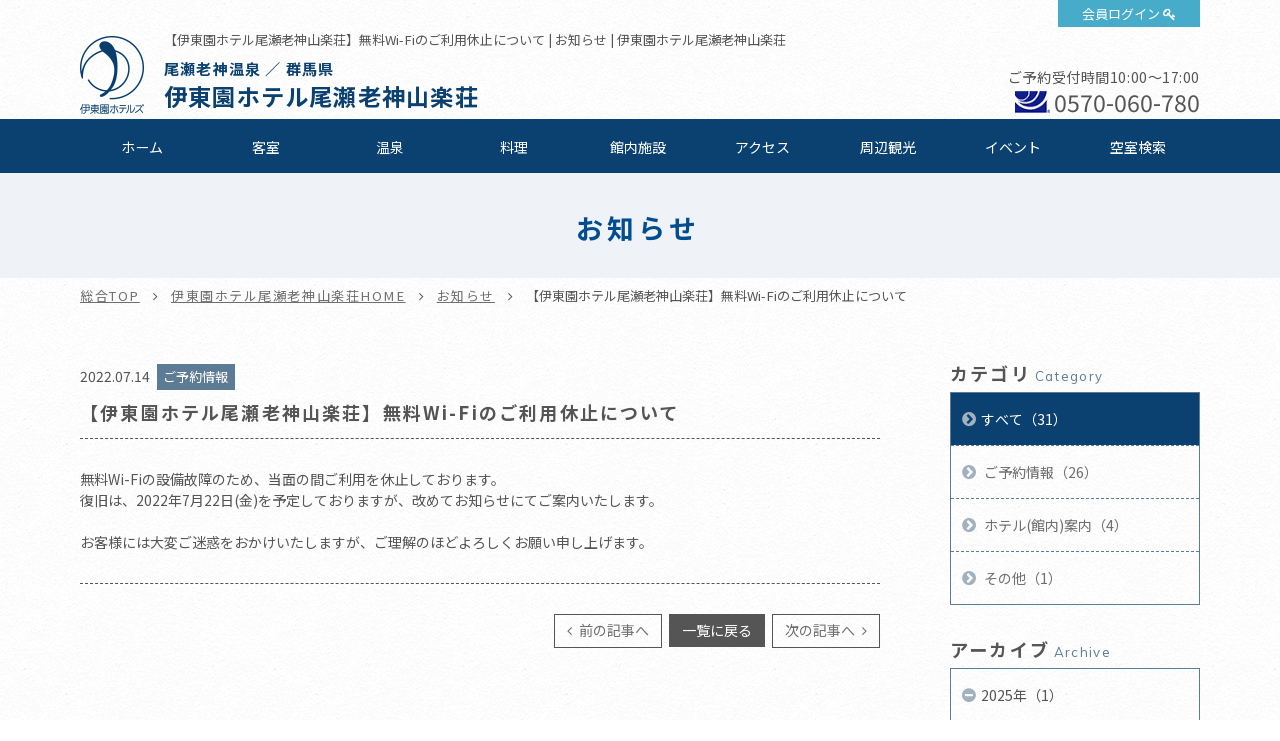

--- FILE ---
content_type: text/html; charset=UTF-8
request_url: https://www.itoenhotel.com/sanraku/news/detail/1440/
body_size: 40592
content:
<!DOCTYPE html>
<html class="mouse lower modern chrome">
<head prefix="og: http://ogp.me/ns# fb: http://ogp.me/ns/fb# website: http://ogp.me/ns/website#">
<meta charset="utf-8">
<title>【伊東園ホテル尾瀬老神山楽荘】無料Wi-Fiのご利用休止について | 伊東園ホテル尾瀬老神山楽荘【公式サイト】尾瀬老神温泉旅行 - 伊東園ホテルズ</title>
<meta name="keywords" content="お知らせ,老神温泉,バイキング,食べ放題,飲み放題,カラオケ,露天風呂,源泉掛け流し,ホテル,【伊東園ホテル尾瀬老神山楽荘】無料Wi-Fiのご利用休止について">
<meta name="description" content="無料Wi-Fiの設備故障のため、当面の間ご利用を休止しております。復旧は、2022年7月22日(金)を予定しておりますが、改めてお知らせにてご案内いたします。お客様には大変ご迷惑をおかけいたしますが、">
<meta name="viewport" content="width=device-width, initial-scale=0.0, user-scalable=no, minimum-scale=1.0, maximum-scale=1.0">
<meta name="format-detection" content="telephone=no">
<link rel="index" href="https://www.itoenhotel.com/">

<!-- favicon -->
<link rel="shortcut icon" href="https://www.itoenhotel.com/images/favicon.ico">

<!-- apple-touch-icon -->
<link rel="apple-touch-icon" href="https://www.itoenhotel.com/images/apple-touch-icon.png">

<!-- Open graph tags -->
<meta property="og:site_name" content="伊東園ホテルズ公式サイト【最低価格保証】関東温泉旅行">
<meta property="og:title" content="【伊東園ホテル尾瀬老神山楽荘】無料Wi-Fiのご利用休止について | 伊東園ホテル尾瀬老神山楽荘【公式サイト】尾瀬老神温泉旅行 - 伊東園ホテルズ">
<meta property="og:type" content="website">
<meta property="og:url" content="https://www.itoenhotel.com/sanraku/news/detail/1440/">
<meta property="og:description" content="無料Wi-Fiの設備故障のため、当面の間ご利用を休止しております。復旧は、2022年7月22日(金)を予定しておりますが、改めてお知らせにてご案内いたします。お客様には大変ご迷惑をおかけいたしますが、">
<meta property="og:image" content="https://www.itoenhotel.com/images/ogp.jpg">
<!-- Google Tag Manager -->
<script>(function(w,d,s,l,i){w[l]=w[l]||[];w[l].push({'gtm.start':
new Date().getTime(),event:'gtm.js'});var f=d.getElementsByTagName(s)[0],
j=d.createElement(s),dl=l!='dataLayer'?'&l='+l:'';j.async=true;j.src=
'https://www.googletagmanager.com/gtm.js?id='+i+dl;f.parentNode.insertBefore(j,f);
})(window,document,'script','dataLayer','GTM-WBTVSH');</script>
<!-- End Google Tag Manager -->

<!-- *** stylesheet *** -->
<link href="https://www.itoenhotel.com/css/common.css" rel="stylesheet" type="text/css" media="all">
<link href="https://fonts.googleapis.com/css?family=Muli|Noto+Sans|Cormorant+Garamond" rel="stylesheet">
<link rel="stylesheet" type="text/css" href="//cdn.jsdelivr.net/npm/slick-carousel@1.8.1/slick/slick.css"/>
<link rel="stylesheet" href="https://cdn.jsdelivr.net/fontawesome/4.7.0/css/font-awesome.min.css">
<link rel="stylesheet" type="text/css" href="https://www.itoenhotel.com/css/jquery-ui.min.css">
<link rel="stylesheet" type="text/css" href="https://www.itoenhotel.com/css/hotel_common.css" media="all">
<link href="https://www.itoenhotel.com/css/hotel_news.css" rel="stylesheet" type="text/css" media="all">

<!-- *** javascript *** -->
<script src="https://www.itoenhotel.com/js/jquery-2.1.4.min.js"></script>
<script type="text/javascript" src="//cdn.jsdelivr.net/npm/slick-carousel@1.8.1/slick/slick.min.js"></script>
<script src="https://www.itoenhotel.com/js/config.js"></script>
<script src="https://www.itoenhotel.com/js/common.js"></script>
<script type="text/javascript" src="https://www.itoenhotel.com/js/jquery-ui.min.js"></script>
<script type="text/javascript" src="https://www.itoenhotel.com/js/search.js"></script>
<script type="text/javascript" src="https://www.itoenhotel.com/js/hotel_common.js"></script>
</head>

<body id="news">
<!-- Google Tag Manager (noscript) -->
<noscript><iframe src="https://www.googletagmanager.com/ns.html?id=GTM-WBTVSH"
height="0" width="0" style="display:none;visibility:hidden"></iframe></noscript>
<!-- End Google Tag Manager (noscript) -->
<div id="page">
<div id="header">
	<div class="con_head ">
		<p class="logo"><a href="https://www.itoenhotel.com/"><img src="https://www.itoenhotel.com/images/header/ic_logo.png" alt="伊東園ホテルズ"></a></p>
		<p class="obj_member"><a href="https://www5.489pro.com/asp/member/index.asp?ka=00044" target="_blank">会員ログイン</a></p>
		<div class="box_head">
			<h1>【伊東園ホテル尾瀬老神山楽荘】無料Wi-Fiのご利用休止について | お知らせ | 伊東園ホテル尾瀬老神山楽荘</h1>
			<h2><a href="https://www.itoenhotel.com/sanraku/">
									<span class="spa_pla">
													尾瀬老神温泉						
													／
						
													群馬県											</span><br>
				
				<em class="name">
					伊東園ホテル尾瀬老神山楽荘				</em>
			</a></h2>
		</div>
				<div class="box_cont view_pc-tab">
																		<p class="txt_time">ご予約受付時間10:00～17:00</p>
										<p class="txt_tel01"><i><img src="https://www.itoenhotel.com/images/common/ic_navi.png" alt=""></i><a href="tel:0570060780">0570-060-780</a></p>
									</div>
			</div>

	
	<div class="box_gnav view_pc-tab">
		<ul class="gnav">
			<li class="g_home"><a href="https://www.itoenhotel.com/sanraku/">ホーム</a></li>
												<li class="g_roo"><a href="https://www.itoenhotel.com/sanraku/rooms/">客室</a></li>
													<li class="g_hot"><a href="https://www.itoenhotel.com/sanraku/hotspring/">温泉</a></li>
													<li class="g_cui"><a href="https://www.itoenhotel.com/sanraku/cuisine/">料理</a></li>
													<li class="g_fac"><a href="https://www.itoenhotel.com/sanraku/facilities/">館内施設</a></li>
													<li class="g_acc"><a href="https://www.itoenhotel.com/sanraku/access/">アクセス</a></li>
													<li class="g_sig"><a href="https://www.itoenhotel.com/sanraku/sightseeing/">周辺観光</a></li>
													<li class="g_eve"><a href="https://www.itoenhotel.com/sanraku/event/">イベント</a></li>
																								<li><a href="https://www5.489pro.com/asp/489/menu.asp?id=10440832&kid=00044&ty=ser">空室検索</a></li>
														</ul>
	</div>
</div><!-- /#header -->
<div id="contents">
	<div class="con_pagetitle">
		<h2>お知らせ</h2>
	</div><!-- /.con_pagetitle -->

	<ul id="topices" class="view_pc-tab">
		<li><a href="https://www.itoenhotel.com/">総合TOP</a></li>
		<li><a href="https://www.itoenhotel.com/sanraku/">伊東園ホテル尾瀬老神山楽荘HOME</a></li>
		<li><a href="https://www.itoenhotel.com/sanraku/news/">お知らせ</a></li>
		<li>【伊東園ホテル尾瀬老神山楽荘】無料Wi-Fiのご利用休止について</li>
	</ul>

	<div class="con_news">
		<div class="main con_det">
			<div class="news_title">
				<p class="time">2022.07.14</p>
				<p class="cate">ご予約情報</p>
				<h1>【伊東園ホテル尾瀬老神山楽荘】無料Wi-Fiのご利用休止について</h1>
			</div>
			<div class="box_det">
				<div class="box_txt"><p class="txt">無料Wi-Fiの設備故障のため、当面の間ご利用を休止しております。<br>
復旧は、2022年7月22日(金)を予定しておりますが、改めてお知らせにてご案内いたします。<br>
<br>
お客様には大変ご迷惑をおかけいたしますが、ご理解のほどよろしくお願い申し上げます。</p></div>			</div>

			<div class="box_pager">
	<div>
		<p class="btn_prev">
		<a class="over" href="https://www.itoenhotel.com/sanraku/news/detail/1444/">
			前の記事へ
		</a>
	</p>
			<p class="btn_list"><a href="https://www.itoenhotel.com/sanraku/news/" class="over">一覧に戻る</a></p>
		<P class="btn_next">
		<a class="over" href="https://www.itoenhotel.com/sanraku/news/detail/1409/">
			次の記事へ
		</a>
	</P>
		</div>
</div><!-- /.box_pager_detail -->

		</div><!-- /.main -->

		<div class="side">
			<div class="box_side">
			<p class="st">カテゴリ<span>Category</span></p>
			<ul class="box_cate">
				<li class="check">
					<a href="https://www.itoenhotel.com/sanraku/news/" class="over">すべて（31）</a>
				</li>
															<li><a href="https://www.itoenhotel.com/sanraku/news/?category=156" class="over">
								ご予約情報（26）</a></li>
																				<li><a href="https://www.itoenhotel.com/sanraku/news/?category=157" class="over">
								ホテル(館内)案内（4）</a></li>
																													<li><a href="https://www.itoenhotel.com/sanraku/news/?category=159" class="over">
								その他（1）</a></li>
												</ul>
		</div><!-- /.box_side -->
		
			<div class="box_side">
			<p class="st">アーカイブ<span>Archive</span></p>
			<ul class="box_mon">
								<li><p class="obj_accordion active">2025年（1）</p>
					<ol style="display: block;">
													<li>
								<a href="https://www.itoenhotel.com/sanraku/news/?date_from=2025/11/01&date_to=2025/11/30" class="over">
									11月（1）								</a>
							</li>
											</ol>
				</li>
								<li><p class="obj_accordion">2024年（2）</p>
					<ol style="display: none;">
													<li>
								<a href="https://www.itoenhotel.com/sanraku/news/?date_from=2024/11/01&date_to=2024/11/30" class="over">
									11月（1）								</a>
							</li>
													<li>
								<a href="https://www.itoenhotel.com/sanraku/news/?date_from=2024/02/01&date_to=2024/02/29" class="over">
									02月（1）								</a>
							</li>
											</ol>
				</li>
								<li><p class="obj_accordion">2023年（3）</p>
					<ol style="display: none;">
													<li>
								<a href="https://www.itoenhotel.com/sanraku/news/?date_from=2023/10/01&date_to=2023/10/31" class="over">
									10月（1）								</a>
							</li>
													<li>
								<a href="https://www.itoenhotel.com/sanraku/news/?date_from=2023/07/01&date_to=2023/07/31" class="over">
									07月（1）								</a>
							</li>
													<li>
								<a href="https://www.itoenhotel.com/sanraku/news/?date_from=2023/05/01&date_to=2023/05/31" class="over">
									05月（1）								</a>
							</li>
											</ol>
				</li>
								<li><p class="obj_accordion">2022年（7）</p>
					<ol style="display: none;">
													<li>
								<a href="https://www.itoenhotel.com/sanraku/news/?date_from=2022/07/01&date_to=2022/07/31" class="over">
									07月（2）								</a>
							</li>
													<li>
								<a href="https://www.itoenhotel.com/sanraku/news/?date_from=2022/05/01&date_to=2022/05/31" class="over">
									05月（1）								</a>
							</li>
													<li>
								<a href="https://www.itoenhotel.com/sanraku/news/?date_from=2022/03/01&date_to=2022/03/31" class="over">
									03月（1）								</a>
							</li>
													<li>
								<a href="https://www.itoenhotel.com/sanraku/news/?date_from=2022/02/01&date_to=2022/02/28" class="over">
									02月（1）								</a>
							</li>
													<li>
								<a href="https://www.itoenhotel.com/sanraku/news/?date_from=2022/01/01&date_to=2022/01/31" class="over">
									01月（2）								</a>
							</li>
											</ol>
				</li>
								<li><p class="obj_accordion">2021年（12）</p>
					<ol style="display: none;">
													<li>
								<a href="https://www.itoenhotel.com/sanraku/news/?date_from=2021/12/01&date_to=2021/12/31" class="over">
									12月（1）								</a>
							</li>
													<li>
								<a href="https://www.itoenhotel.com/sanraku/news/?date_from=2021/09/01&date_to=2021/09/30" class="over">
									09月（2）								</a>
							</li>
													<li>
								<a href="https://www.itoenhotel.com/sanraku/news/?date_from=2021/08/01&date_to=2021/08/31" class="over">
									08月（3）								</a>
							</li>
													<li>
								<a href="https://www.itoenhotel.com/sanraku/news/?date_from=2021/06/01&date_to=2021/06/30" class="over">
									06月（2）								</a>
							</li>
													<li>
								<a href="https://www.itoenhotel.com/sanraku/news/?date_from=2021/05/01&date_to=2021/05/31" class="over">
									05月（1）								</a>
							</li>
													<li>
								<a href="https://www.itoenhotel.com/sanraku/news/?date_from=2021/03/01&date_to=2021/03/31" class="over">
									03月（1）								</a>
							</li>
													<li>
								<a href="https://www.itoenhotel.com/sanraku/news/?date_from=2021/02/01&date_to=2021/02/28" class="over">
									02月（1）								</a>
							</li>
													<li>
								<a href="https://www.itoenhotel.com/sanraku/news/?date_from=2021/01/01&date_to=2021/01/31" class="over">
									01月（1）								</a>
							</li>
											</ol>
				</li>
								<li><p class="obj_accordion">2020年（6）</p>
					<ol style="display: none;">
													<li>
								<a href="https://www.itoenhotel.com/sanraku/news/?date_from=2020/11/01&date_to=2020/11/30" class="over">
									11月（1）								</a>
							</li>
													<li>
								<a href="https://www.itoenhotel.com/sanraku/news/?date_from=2020/10/01&date_to=2020/10/31" class="over">
									10月（1）								</a>
							</li>
													<li>
								<a href="https://www.itoenhotel.com/sanraku/news/?date_from=2020/09/01&date_to=2020/09/30" class="over">
									09月（3）								</a>
							</li>
													<li>
								<a href="https://www.itoenhotel.com/sanraku/news/?date_from=2020/08/01&date_to=2020/08/31" class="over">
									08月（1）								</a>
							</li>
											</ol>
				</li>
							</ul>
		</div>
	</div><!-- /.side -->

	</div><!-- /.con_news -->

<div id="hotel_foooter">
	<div class="foo_nav view_pc-tab">
		<ul>
			<li><a href="https://www.itoenhotel.com/sanraku/">ホーム</a></li>
												<li><a href="https://www.itoenhotel.com/sanraku/rooms/">客室</a></li>
													<li><a href="https://www.itoenhotel.com/sanraku/hotspring/">温泉</a></li>
													<li><a href="https://www.itoenhotel.com/sanraku/cuisine/">料理</a></li>
													<li><a href="https://www.itoenhotel.com/sanraku/facilities/">館内施設</a></li>
													<li><a href="https://www.itoenhotel.com/sanraku/access/">アクセス</a></li>
													<li><a href="https://www.itoenhotel.com/sanraku/sightseeing/">周辺観光</a></li>
													<li><a href="https://www.itoenhotel.com/sanraku/news/">お知らせ</a></li>
													<li><a href="https://www.itoenhotel.com/sanraku/event/">イベント</a></li>
													<li><a href="https://www.itoenhotel.com/sanraku/gallery/">フォトギャラリー</a></li>
													<li><a href="https://www.itoenhotel.com/sanraku/contact/">お問い合わせ</a></li>
																									<li><a href="https://www5.489pro.com/asp/489/menu.asp?id=10440832&kid=00044&ty=ser">空室検索</a></li>
														</ul>
	</div>

	<div class="wrp_add_cont">
		<div class="con_add_cont">
			<div class="box_add">
				<p class="st">伊東園ホテル尾瀬老神山楽荘</p>
								<p class="txt">&#12306;378-0322															　群馬県沼田市利根町老神583</p>
			
				<table class="tbl_foo">
																		<tr>
								<th>チェックイン</th>
								<td>
									15:00～								</td>
							</tr>
						
													<tr>
								<th>チェックアウト</th>
								<td>
									～11:00								</td>
							</tr>
											
											<tr>
							<th>ご利用可能な<br class="view_pc-tab">キャッシュレス決済</th>
							<td>
								【クレジットカード】<br />
VISA・MasterCard・JCB・American Express・Diners Club・銀聯<br />
※クレジットカードの安全なご利用のため、ICチップ搭載クレジットカード(暗証番号が必要となります)のご利用にご協力をお願いします。<br />
【電子マネー】<br />
iD・楽天Edy・QUICPay・nanaco・WAON・交通系ICカード(PiTaPa除く)<br />
【コード決済】<br />
PayPay・d払い・au PAY・メルペイ・ゆうちょPay・楽天ペイ・Alipay・WeChat Pay<br />
【ギフト券】<br />
VJAギフト券・JCBギフト券・JTBナイスギフト(JCBマークの記載がございます)							</td>
						</tr>
										
						<tr>
							<th>駐車場</th>
							<td>
								約50台収容(無料)<br />
ご宿泊のお客様は無料で駐車場をご利用いただけます。<br />
屋根付バイク駐車場有り。<br />
※駐車台数に限りがあります。<br />
事前にホテルまでご連絡ください。							</td>
						</tr>

									</table>
			</div>

			<div class="box_cont">
														<p class="btn_plan">
						<a href="https://www5.489pro.com/asp/489/menu.asp?id=10440832&kid=00044&ty=ser" target="_blank">ご宿泊プラン一覧はこちら</a>
					</p>
													<div class="boxs">
						<p class="st">お問い合わせ</p>
																					<p class="txt_time">受付時間10:00～17:00</p>
																						<p class="txt_tel"><i><img src="https://www.itoenhotel.com/images/common/ic_navi.png" alt=""></i><a href="tel:0570060780">0570-060-780</a></p>
																			<p class="btn_cont"><a href="https://www.itoenhotel.com/sanraku/contact/">お問い合わせフォーム</a></p>
											</div>
							</div>
		</div><!-- /.con_add_cont -->
	</div>
</div><!-- /#hotel_foooter -->


<!-- モーダルウィンドウ空室検索 -->
	<div id="obj_search" class="con_modal_sea"><div class="box_modal_sea">
			<p class="obj_close">CLOSE</p>
			<div class="wrp_home_search">
				<div class="con_search">
					<p class="st_tit">空室検索</p>
					<div class="box_lowest">
						<p class="sst"><span class="o">最</span><span class="y">低</span><span class="o">価</span><span class="y">格</span><span class="o">保</span><span class="y">証</span></p>
						<p class="txt_low">ご宿泊予約は他サイトより<em>公式サイト</em><br class="view_sp">からが<span class="ten">一</span><span class="ten">番</span><span class="ten">お</span><span class="ten">得</span>です</p>
					</div>

					<div class="inner">
						<div class="box_sea">
							<form id="obj_search2" class="obj_search" action="https://www5.489pro.com/asp/489/menu.asp?ty=ser&kid=00044&id=10440832" method="post">

								<!-- 予約プロID -->
								<input type="hidden" name="area_yado_id" class="area_yado_id" value="10440832">

								<div class="det_sea">
									<!-- チェックイン日 -->
									<div class="box_day">
										<input type="text" class="datepicker" value="2025/12/29" readonly="readonly">
										<input type="hidden" name="obj_year" class="obj_year" value="2025">
										<input type="hidden" name="obj_month" class="obj_month" value="12">
										<input type="hidden" name="obj_day" class="obj_day" value="29">
									</div><!-- /.box_day -->

									<!-- 日付未定 -->
									<div class="box_und view_pc-tab">
										<input type="checkbox" name="obj_no_date" value="1" class="obj_no_date" id="obj_no_date1">
										<em><label for="obj_no_date1">日付未定</label></em>
									</div><!-- /.box_und -->

									<!-- 人数 -->
									<div class="box_per">
										<select name="obj_per_num" class="obj_per_num">
											<option value="0">未定</option>
<option value="1">1</option>
<option value="2">2</option>
<option value="3">3</option>
<option value="4">4</option>
<option value="5">5</option>
<option value="6">6</option>
<option value="7">7</option>
<option value="8">8</option>
<option value="9">9</option>
<option value="10">10</option>
										</select>
										<span>人/1室</span>
									</div><!-- /.box_per -->

									<!-- 泊数 -->
									<div class="box_sta">
										<select name="obj_stay_num">
											<option value="0">未定</option>
<option value="1">1</option>
<option value="2">2</option>
<option value="3">3</option>
<option value="4">4</option>
<option value="5">5</option>
<option value="6">6</option>
<option value="7">7</option>
<option value="8">8</option>
<option value="9">9</option>
<option value="10">10</option>
										</select>
										<span>泊</span>
									</div><!-- /.box_sta -->

									<!-- 部屋数 -->
									<div class="box_roo">
										<select name="obj_room_num">
											<option value="0">未定</option>
<option value="1">1</option>
<option value="2">2</option>
<option value="3">3</option>
<option value="4">4</option>
<option value="5">5</option>
<option value="6">6</option>
<option value="7">7</option>
<option value="8">8</option>
<option value="9">9</option>
<option value="10">10</option>
										</select>
										<span>部屋</span>
									</div><!-- /.box_roo -->
								</div><!-- /.det_sea -->

								<!-- 検索ボタン -->
								<p class="obj_searchBtn" onclick="submitForm('#obj_search2')">検索</p>
							</form>
						</div>

						<div class="wrp_Btns">
							<ul class="box_btns01">
																	<li class="btn_pla"><a href="https://www5.489pro.com/asp/489/menu.asp?id=10440832&gp=YES&kid=00044&ty=lim&group=9&lan=JPN">おすすめご宿泊プラン</a></li>
																<li class="btn_cal"><a href="https://www.itoenhotel.com/calendar/">全館空室カレンダー</a></li>
								<li class="btn_login view_pc-tab"><a href="https://www5.489pro.com/asp/member/index.asp?ka=00044">会員ログイン</a></li>
							</ul>

															<div class="box_tel view_pc-tab">
																			<p class="txt_tel">【ナビダイヤル】TEL.<a href="tel:0570060780">0570-060-780</a></p>
																										</div>
							
							<ul class="box_btns02">
								<li><a href="https://www5.489pro.com/asp/member/pre_regist_form.asp?ka=00044">新規会員登録</a></li>
								<li><a href="https://www5.489pro.com/asp/member/index.asp?ka=00044">会員登録情報の<br class="view_sp">確認・変更</a></li>
								<li><a href="https://www5.489pro.com/asp/489/refer_login.asp?kid=00044&yaid=10440832">ご予約確認</a></li>
								<li><a href="https://www5.489pro.com/asp/member/index.asp?ka=00044&yaid=10440832">ご予約変更</a></li>
								<li><a href="https://www5.489pro.com/asp/489/refer_login.asp?kid=00044&yaid=10440832">ご予約<br class="view_sp">キャンセル</a></li>
							</ul>
						</div>

					</div>
				</div><!-- /.con_search -->
			</div><!-- /.wrp_home_search -->
		</div></div>
</div><!-- /#contents -->
<div id="footer">
	<p id="ptop" class="view_pc-tab">
		<a href="#page">
							<img src="https://www.itoenhotel.com/images/footer/ptop.png" alt="TOP">
					</a>
	</p>

	<!-- 下部バナー -->
			<div class="con_foo_bn">
			<ul id="BannerSlider" class="box_foo_bn">
														<li>
						<a href="https://www.itoenhotel.com/reserve/stamprally.php"  target='_blank'  title="スタンプを集めて宿泊券をもらおう！伊東園ホテルズ　湯めぐりスタンプラリー" >
							<img src="https://www.itoenhotel.com/admin/img/imagecache/360x110_91d42d62d15f32724f7acf9c7b6529e3.jpg" alt="スタンプを集めて宿泊券をもらおう！伊東園ホテルズ　湯めぐりスタンプラリー" />
						</a>
					</li>
														<li>
						<a href="https://www.itoenhotel.com/hotel_guide/"  target='_blank'  title="伊東園ホテルズ ホテルガイド" >
							<img src="https://www.itoenhotel.com/admin/img/imagecache/360x110_67439d44398806a6e56e0f25c3a1e539.jpg" alt="伊東園ホテルズ ホテルガイド" />
						</a>
					</li>
														<li>
						<a href="https://www.criax.jp/recruit/itoenhotel.php"  target='_blank'  title="伊東園ホテルズ採用情報" >
							<img src="https://www.itoenhotel.com/admin/img/imagecache/360x110_0993d08eda98c76c1ead03787565c3e6.jpg" alt="伊東園ホテルズ採用情報" />
						</a>
					</li>
														<li>
						<a href="https://www.itoenhotel.com/special/shop/"  target='_blank'  title="伊東園ホテルズ　通販サイト" >
							<img src="https://www.itoenhotel.com/admin/img/imagecache/360x110_25fd24d34378ae83035adf9a745a829a.jpg" alt="伊東園ホテルズ　通販サイト" />
						</a>
					</li>
														<li>
						<a href="https://cake.jp/anniversary/itoen/"  target='_blank'  title="記念日や誕生日にケーキをお届け！思い出に残るお祝いを" >
							<img src="https://www.itoenhotel.com/admin/img/imagecache/360x110_12ae4b22b82fb1c3bd9579cb38163b31.jpg" alt="記念日や誕生日にケーキをお届け！思い出に残るお祝いを" />
						</a>
					</li>
														<li>
						<a href="https://www.itoenhotel.com/bus/"  title="伊東園ホテルズの往復バスのご案内" >
							<img src="https://www.itoenhotel.com/admin/img/imagecache/360x110_bff268bc4dc31b5f488ac7068a327c18.jpg" alt="伊東園ホテルズの往復バスのご案内" />
						</a>
					</li>
							</ul>
		</div><!-- /.con_foo_bn -->
	
	<!-- 関連施設 -->
	
			<div class="con_hotel_list">
			<p class="logo"><img src="https://www.itoenhotel.com/images/footer/logo_foo.png" alt="伊東園ホテルズ"></p>

			<div class="inner">
															<div class="box_hotel_list list01">
							<p class="st_acc obj_accordion tabsp_only">
								北海道・東北エリア							</p>
							<div class='box_acd'>
							<ul>																									<li>
										<a href="https://www.itoenhotel.com/higashiyama/">
											東山パークホテル新風月											<br class="view_pc">

											(会津東山温泉／福島県)										</a>
									</li>

																										<li>
										<a href="https://www.itoenhotel.com/iizaka/">
											伊東園ホテル飯坂 叶や											<br class="view_pc">

											(飯坂温泉／福島県)										</a>
									</li>

																										<li>
										<a href="https://www.itoenhotel.com/hekizantei/">
											鏡が池 碧山亭											<br class="view_pc">

											(あだたら高原岳温泉／福島県)										</a>
									</li>

																										<li>
										<a href="https://www.itoenhotel.com/bandai_mukaitaki/">
											伊東園ホテル磐梯向滝											<br class="view_pc">

											(磐梯熱海温泉／福島県)										</a>
									</li>

																										<li>
										<a href="https://www.itoenhotel.com/taikan/">
											湯守 ホテル大観											<br class="view_pc">

											(つなぎ温泉／岩手県)										</a>
									</li>

																										<li>
										<a href="https://www.itoenhotel.com/yunokawa/">
											湯の川観光ホテル祥苑											<br class="view_pc">

											(函館湯の川温泉／北海道)										</a>
									</li>

																								</ul>
							</div><!-- /.box_acd -->
						</div>

																										<div class="box_hotel_list list02">
							<p class="st_acc obj_accordion tabsp_only">
								中部エリア							</p>
							<div class='box_acd'>
							<ul>																									<li>
										<a href="https://www.itoenhotel.com/shirakabako/">
											白樺湖ビューホテル											<br class="view_pc">

											(信州蓼科・白樺湖畔／長野県)										</a>
									</li>

																										<li>
										<a href="https://www.itoenhotel.com/asama/">
											伊東園ホテル浅間の湯											<br class="view_pc">

											(信州松本・浅間温泉／長野県)										</a>
									</li>

																										<li>
										<a href="https://www.itoenhotel.com/uedakan/">
											リバーサイド上田館											<br class="view_pc">

											(戸倉上山田温泉／長野県)										</a>
									</li>

																										<li>
										<a href="https://www.itoenhotel.com/komoro/">
											小諸グランドキャッスルホテル											<br class="view_pc">

											(小諸温泉／長野県)										</a>
									</li>

																										<li>
										<a href="https://www.itoenhotel.com/suimeikan/">
											ホテル水明館											<br class="view_pc">

											(湯田中渋温泉／長野県)										</a>
									</li>

																										<li>
										<a href="https://www.itoenhotel.com/aburaya/">
											 上諏訪温泉 油屋旅館											<br class="view_pc">

											(上諏訪温泉／長野県)										</a>
									</li>

																										<li>
										<a href="https://www.itoenhotel.com/yumoto/">
											ホテル湯元											<br class="view_pc">

											(越後大湯温泉／新潟県)										</a>
									</li>

																								</ul>
							</div><!-- /.box_acd -->
						</div>

																										<div class="box_hotel_list list03">
							<p class="st_acc obj_accordion tabsp_only">
								関東エリア							</p>
							<div class='box_acd'>
							<ul class='box2'>																									<li>
										<a href="https://www.itoenhotel.com/kimiyoshi/">
											ホテル君佳											<br class="view_pc">

											(石和温泉／山梨県)										</a>
									</li>

																										<li>
										<a href="https://www.itoenhotel.com/shikisai/">
											ホテル四季彩											<br class="view_pc">

											(湯河原温泉／神奈川県)										</a>
									</li>

																										<li>
										<a href="https://www.itoenhotel.com/hakoneyumoto/">
											伊東園ホテル箱根湯本											<br class="view_pc">

											(箱根湯本温泉／神奈川県)										</a>
									</li>

																										<li>
										<a href="https://www.itoenhotel.com/nangoku/">
											南国ホテル											<br class="view_pc">

											(南房総白浜温泉／千葉県)										</a>
									</li>

																										<li>
										<a href="https://www.itoenhotel.com/okukuji/">
											ホテル奥久慈館											<br class="view_pc">

											(奥久慈大子温泉／茨城県)										</a>
									</li>

																										<li>
										<a href="https://www.itoenhotel.com/kinugawaroyal/">
											鬼怒川ロイヤルホテル											<br class="view_pc">

											(鬼怒川温泉／栃木県)										</a>
									</li>

																										<li>
										<a href="https://www.itoenhotel.com/newsakura/">
											伊東園ホテルニューさくら											<br class="view_pc">

											(鬼怒川温泉／栃木県)										</a>
									</li>

																										<li>
										<a href="https://www.itoenhotel.com/ichiryukaku/">
											一柳閣本館											<br class="view_pc">

											(川治温泉／栃木県)										</a>
									</li>

																										<li>
										<a href="https://www.itoenhotel.com/shiobara/">
											伊東園ホテル塩原											<br class="view_pc">

											(那須塩原温泉／栃木県)										</a>
									</li>

																										<li>
										<a href="https://www.itoenhotel.com/newmomiji/">
											ホテルニューもみぢ											<br class="view_pc">

											(那須塩原温泉／栃木県)										</a>
									</li>

																										<li>
										<a href="https://www.itoenhotel.com/yunishigawa/">
											ホテル湯西川											<br class="view_pc">

											(湯西川温泉／栃木県)										</a>
									</li>

																										<li>
										<a href="https://www.itoenhotel.com/ikaho/">
											伊香保グランドホテル											<br class="view_pc">

											(伊香保温泉／群馬県)										</a>
									</li>

																										<li>
										<a href="https://www.itoenhotel.com/koganenoyu/">
											黄金の湯館(日帰り温泉)											<br class="view_pc">

											(伊香保温泉／伊香保グランドホテル併設)										</a>
									</li>

																										<li>
										<a href="https://www.itoenhotel.com/kindayu/">
											金太夫											<br class="view_pc">

											(伊香保温泉／群馬県)										</a>
									</li>

									</ul><ul class='box2'>																	<li>
										<a href="https://www.itoenhotel.com/ikahoonsen_todoroki/">
											伊香保温泉とどろき											<br class="view_pc">

											(伊香保温泉／群馬県)										</a>
									</li>

																										<li>
										<a href="https://www.itoenhotel.com/shima/">
											伊東園ホテル四万											<br class="view_pc">

											(四万温泉／群馬県)										</a>
									</li>

																										<li>
										<a href="https://www.itoenhotel.com/sanraku/">
											伊東園ホテル尾瀬老神山楽荘											<br class="view_pc">

											(尾瀬老神温泉／群馬県)										</a>
									</li>

																										<li>
										<a href="https://www.itoenhotel.com/yunojin/">
											ホテル湯の陣											<br class="view_pc">

											(水上温泉郷ゆびそ温泉／群馬県)										</a>
									</li>

																										<li>
										<a href="https://www.itoenhotel.com/kusatsu/">
											伊東園ホテル草津											<br class="view_pc">

											(草津温泉／群馬県)										</a>
									</li>

																								</ul>
							</div><!-- /.box_acd -->
						</div>

																										<div class="box_hotel_list list04">
							<p class="st_acc obj_accordion tabsp_only">
								伊豆・熱海エリア							</p>
							<div class='box_acd'>
							<ul class='box2'>																									<li>
										<a href="https://www.itoenhotel.com/itoenhotel/">
											伊東園ホテル											<br class="view_pc">

											(伊豆伊東温泉／静岡県)										</a>
									</li>

																										<li>
										<a href="https://www.itoenhotel.com/itoenhotel_annex/">
											伊東園ホテル別館											<br class="view_pc">

											(伊豆伊東温泉／静岡県)										</a>
									</li>

																										<li>
										<a href="https://www.itoenhotel.com/matsukawa/">
											伊東園ホテル松川館											<br class="view_pc">

											(伊豆伊東温泉／静岡県)										</a>
									</li>

																										<li>
										<a href="https://www.itoenhotel.com/atagawa_heights/">
											熱川ハイツ											<br class="view_pc">

											(伊豆熱川温泉／静岡県)										</a>
									</li>

																										<li>
										<a href="https://www.itoenhotel.com/atagawa/">
											伊東園ホテル熱川											<br class="view_pc">

											(伊豆熱川温泉／静岡県)										</a>
									</li>

																										<li>
										<a href="https://www.itoenhotel.com/inatori/">
											伊東園ホテル稲取											<br class="view_pc">

											(伊豆稲取温泉／静岡県)										</a>
									</li>

																										<li>
										<a href="https://www.itoenhotel.com/hanamisaki/">
											下田伊東園ホテルはな岬											<br class="view_pc">

											(伊豆下田温泉／静岡県)										</a>
									</li>

																										<li>
										<a href="https://www.itoenhotel.com/shimoda/">
											下田海浜ホテル											<br class="view_pc">

											(伊豆下田温泉／静岡県)										</a>
									</li>

																										<li>
										<a href="https://www.itoenhotel.com/toi/">
											伊東園ホテル土肥											<br class="view_pc">

											(西伊豆土肥温泉／静岡県)										</a>
									</li>

									</ul><ul class='box2'>																	<li>
										<a href="https://www.itoenhotel.com/crystal/">
											西伊豆クリスタルビューホテル											<br class="view_pc">

											(西伊豆宇久須温泉／静岡県)										</a>
									</li>

																										<li>
										<a href="https://www.itoenhotel.com/matsuzaki/">
											西伊豆松崎伊東園ホテル											<br class="view_pc">

											(西伊豆松崎温泉／静岡県)										</a>
									</li>

																										<li>
										<a href="https://www.itoenhotel.com/oohito/">
											大仁ホテル											<br class="view_pc">

											(伊豆大仁温泉／静岡県)										</a>
									</li>

																										<li>
										<a href="https://www.itoenhotel.com/nagaoka/">
											伊豆長岡金城館											<br class="view_pc">

											(伊豆長岡温泉／静岡県)										</a>
									</li>

																										<li>
										<a href="https://www.itoenhotel.com/atamikan/">
											伊東園ホテル熱海館											<br class="view_pc">

											(伊豆熱海温泉／静岡県)										</a>
									</li>

																										<li>
										<a href="https://www.itoenhotel.com/uomisaki/">
											ウオミサキホテル											<br class="view_pc">

											(伊豆熱海温泉／静岡県)										</a>
									</li>

																										<li>
										<a href="https://www.itoenhotel.com/atami_newfujiyahotel/">
											熱海ニューフジヤホテル											<br class="view_pc">

											(伊豆熱海温泉／静岡県)										</a>
									</li>

																										<li>
										<a href="https://www.itoenhotel.com/atami_kinjokan/">
											熱海 金城館											<br class="view_pc">

											(伊豆熱海温泉／静岡県)										</a>
									</li>

																										<li>
										<a href="https://www.itoenhotel.com/hoteloonoya/">
											ホテル大野屋											<br class="view_pc">

											(伊豆熱海温泉／静岡県)										</a>
									</li>

									</ul><ul class='box2'>																	<li>
										<a href="https://www.itoenhotel.com/atami_seasonhotel/">
											アタミシーズンホテル											<br class="view_pc">

											(伊豆熱海温泉／静岡県)										</a>
									</li>

																								</ul>
							</div><!-- /.box_acd -->
						</div>

															
				<div class="box_hotel_list list05">
					<p class="st_acc obj_accordion tabsp_only">運営施設</p>
					<div class="box_acd">
						<ul>
							<li><a href="https://www.utahiro.com/" target="_blank">カラオケルーム歌広場</a></li>
							<li><a href="https://kazumura.gorp.jp/" target="_blank">和むら</a></li>
						</ul>
					</div><!-- /.box_acd -->
				</div>

			</div>
		</div><!-- /.con_hotel_list -->
	
	<ul class="con_footer view_pc-tab">
		<li><a href="https://www.itoenhotel.com/company/">会社概要</a></li>
		<li><a href="https://www.itoenhotel.com/privacypolicy/">個人情報保護方針</a></li>
		<li><a href="https://www.itoenhotel.com/files/pdf/syuku_ykn.pdf" target="_blank">宿泊約款</a></li>
		<li><a href="https://www.itoenhotel.com/files/pdf/未成年者の宿泊に対する同意書.pdf" target="_blank">未成年者宿泊同意書</a></li>
		<li><a href="https://www.criax.jp/recruit/itoenhotel.php" target="_blank">採用情報</a></li>
		<li><a href="https://www.itoenhotel.com/policy/">利用規約</a></li>
		<li><a href="https://www.itoenhotel.com/contact/">お問い合わせ</a></li>
		<li><a href="https://www.itoenhotel.com/faq/">よくあるご質問</a></li>
		<li><a href="https://www.itoenhotel.com/allergy/">食物アレルギー</a></li>
	</ul>
	<p id="copyright">&copy; ITOEN HOTELS All Rights Reserved.</p>
</div><!-- /#footer -->


</div><!-- /#page -->
</body>
</html>


--- FILE ---
content_type: text/css
request_url: https://www.itoenhotel.com/css/common.css
body_size: 54088
content:
@import url("https://fonts.googleapis.com/earlyaccess/notosansjp.css");#header .con_head,#header .box_snav,#header .box_gnav .gnav,#footer .con_footer,.con_foo_bn .box_foo_bn,.con_hotel_list .inner,#menuList .con_nav .box_nav,#menuList .con_nav .box_gen,#menuList .con_menu_sea{max-width:1120px;margin:auto}@media only screen and (max-width: 1119px){#header .con_head,#header .box_snav,#header .box_gnav .gnav,#footer .con_footer,.con_foo_bn .box_foo_bn,.con_hotel_list .inner,#menuList .con_nav .box_nav,#menuList .con_nav .box_gen,#menuList .con_menu_sea{width:91.66667%}}.con_foo_bn .box_foo_bn:after{content:"";display:table;clear:both}html{overflow-y:scroll}blockquote,body,dd,div,dl,dt,fieldset,form,h1,h2,h3,h4,h5,h6,input,li,ol,p,pre,td,textarea,th,ul{margin:0;padding:0}address,caption,cite,code,dfn,em,strong,th,var{font-style:normal}table{border-collapse:collapse;border-spacing:0}caption,th{text-align:left}q:after,q:before{content:''}embed,object{vertical-align:top}hr,legend{display:none}h1,h2,h3,h4,h5,h6{font-size:100%}abbr,acronym,fieldset,img{border:0}li{list-style-type:none}sup{vertical-align:super;font-size:.5em}img{vertical-align:top}i{font-style:normal}@media print{.view_sp,.view_tab,.view_tab-sp{display:none !important}}html{font-size:small;line-height:1.5}body{color:#555;background:url(../images/common/bg01.png) repeat 0 0;-webkit-text-size-adjust:none;font-size:108%}.ie body{font-size:105%}@media only screen and (max-width: 767px){body{font-size:100%}}body a{color:#6f6f6f}body a:link,body a:visited,body a:active{text-decoration:underline}.mouse body a:hover,.touch body a.touchstart{text-decoration:none;color:#888}body img{max-width:100%;-webkit-touch-callout:none}body,pre,input,textarea,select{font-family:'Noto Sans JP', sans-serif}input,select,textarea{font-size:100%}html.ie8 .view_tab,html.ie8 .view_tab_sp,html.ie8 .view_sp{display:none !important}html.ie8 #page{min-width:1120px !important;margin:auto;font-size:100% !important}@media only screen and (min-width: 1120px){body .view_tab-sp,body .view_tab{display:none !important}}@media print{body .view_tab-sp,body .view_tab{display:none !important}}.ie8 body .view_tab-sp,.ie8 body .view_tab{display:none !important}@media only screen and (min-width: 768px){body .view_sp{display:none !important}}@media print{body .view_sp{display:none !important}}.ie8 body .view_sp{display:none !important}@media only screen and (max-width: 1119px){body .view_pc{display:none !important}}@media only screen and (max-width: 767px){body .view_pc-tab,body .view_tab{display:none !important}}.mouse .over{-moz-transition:opacity 200ms ease-in;-o-transition:opacity 200ms ease-in;-webkit-transition:opacity 200ms ease-in;transition:opacity 200ms ease-in}.mouse .over:hover,.touch .over.touchstart{filter:progid:DXImageTransform.Microsoft.Alpha(Opacity=70);opacity:.7}.touch .over{-webkit-tap-highlight-color:transparent}.touch .over.touchend{-moz-transition-delay:200ms;-o-transition-delay:200ms;-webkit-transition-delay:200ms;transition-delay:200ms}*:focus{outline:none}#page{overflow:hidden}@media only screen and (min-width: 768px){#page{font-size:100% !important}}@media print{#page{font-size:100% !important}}.ie8 #page{font-size:100% !important}#header{position:relative}#header .con_head{position:relative;overflow:hidden}#header .obj_member{background:#47abca;width:142px;text-align:center;position:absolute;top:0;right:0}.mouse #header .obj_member{-moz-transition:opacity 400ms ease-in;-o-transition:opacity 400ms ease-in;-webkit-transition:opacity 400ms ease-in;transition:opacity 400ms ease-in}.mouse #header .obj_member:hover,.touch #header .obj_member.touchstart{filter:progid:DXImageTransform.Microsoft.Alpha(Opacity=70);opacity:.7}.touch #header .obj_member{-webkit-tap-highlight-color:transparent}.touch #header .obj_member.touchend{-moz-transition-delay:200ms;-o-transition-delay:200ms;-webkit-transition-delay:200ms;transition-delay:200ms}@media only screen and (max-width: 767px){#header .obj_member{position:static;float:right;margin-top:2%;width:31.81818%}}#header .obj_member a{padding:.285em 0;color:#fff;display:block;text-decoration:none;font-size:93%}#header .obj_member a:after{content:"";font-family:FontAwesome;margin-left:.3em}@media only screen and (max-width: 767px){#header .obj_member a{font-size:72%}}#header .box_snav{left:50%;margin-left:-560px;text-align:right;position:absolute;bottom:60px;z-index:1;width:100%}@media only screen and (min-width: 768px) and (max-width: 1119px){#header .box_snav{left:0;margin-left:0}}#header .box_snav #snav{overflow:hidden}#header .box_snav #snav li{display:inline-block;margin-left:.5em}.mouse #header .box_snav #snav li{-moz-transition:opacity 400ms ease-in;-o-transition:opacity 400ms ease-in;-webkit-transition:opacity 400ms ease-in;transition:opacity 400ms ease-in}.mouse #header .box_snav #snav li:hover,.touch #header .box_snav #snav li.touchstart{filter:progid:DXImageTransform.Microsoft.Alpha(Opacity=70);opacity:.7}.touch #header .box_snav #snav li{-webkit-tap-highlight-color:transparent}.touch #header .box_snav #snav li.touchend{-moz-transition-delay:200ms;-o-transition-delay:200ms;-webkit-transition-delay:200ms;transition-delay:200ms}#header .box_snav #snav li a{text-decoration:none}#header .box_snav #snav li a:after{content:"";font-family:FontAwesome;margin-left:.3em}#header .box_gnav{background:#0b4170}#header .box_gnav .gnav{display:table;width:100%}#header .box_gnav .gnav li{display:table-cell;vertical-align:top;text-align:center}#header .box_gnav .gnav li a{display:block;text-decoration:none;padding:18px .5em 15px;color:#fff;position:relative;white-space:nowrap}#header .box_gnav .gnav li a:before{content:"";width:3em;height:0;background:#f7ab2e;position:absolute;bottom:0;left:50%;margin-left:-1.5em;-moz-transition:height .3s;-o-transition:height .3s;-webkit-transition:height .3s;transition:height .3s}#header .box_gnav .gnav li a:hover:before{height:3px}@media only screen and (min-width: 768px) and (max-width: 1119px){#header .box_gnav .gnav .g_omo a,#header .box_gnav .gnav .g_mem a{padding:7px .5em 5px}}#header .box_gnav .gnav .g_bus a{background:#5c7b95;-moz-transition:background .3s;-o-transition:background .3s;-webkit-transition:background .3s;transition:background .3s}#header .box_gnav .gnav .g_bus a:hover{background:#455b6e}#header .box_gnav .gnav .g_bus a:before{content:none}#header .box_gnav .gnav .g_login a{background:#47abca;-moz-transition:background .3s;-o-transition:background .3s;-webkit-transition:background .3s;transition:background .3s}#header .box_gnav .gnav .g_login a:after{content:"";font-family:FontAwesome;margin-left:.3em;line-height:1}#header .box_gnav .gnav .g_login a:before{content:none}#header .box_gnav .gnav .g_login a:hover{background:#1E869D}#header .box_gnav .gnav .g_rsv a{background:#f67215;-moz-transition:background .3s;-o-transition:background .3s;-webkit-transition:background .3s;transition:background .3s}#header .box_gnav .gnav .g_rsv a:hover{background:#D45F2B}#header .box_gnav .gnav .g_rsv a:before{content:none}#gnav_fixed{position:fixed;top:-100%;left:0;width:100%;z-index:2;filter:progid:DXImageTransform.Microsoft.Alpha(Opacity=0);opacity:0;-moz-transition:top .4s,opacity .4s;-o-transition:top .4s,opacity .4s;-webkit-transition:top .4s,opacity .4s;transition:top .4s,opacity .4s}.fix #gnav_fixed{top:0;filter:progid:DXImageTransform.Microsoft.Alpha(enabled=false);opacity:1}.con_search .st_tit{font-size:158%;text-align:center;font-weight:bold;margin-bottom:1em;letter-spacing:.08em}@media only screen and (max-width: 767px){.con_search .st_tit{font-size:129%;margin-bottom:.6em}}.con_search .st_tit:before{content:"";font-family:FontAwesome;margin-right:.3em;color:#f67215}@media only screen and (max-width: 767px){.con_search .box_lowest{text-align:center}}.con_search .box_lowest .sst{color:#fff;letter-spacing:-.4em;font-size:158%}@media only screen and (max-width: 767px){.con_search .box_lowest .sst{font-size:129%}}.con_search .box_lowest .sst>span{display:inline-block;letter-spacing:normal;vertical-align:middle;margin-left:1px;width:1.5em;line-height:1.5em;height:1.5em;text-align:center}.con_search .box_lowest .sst>span:nth-of-type(1){margin-left:0}.con_search .box_lowest .sst .o{background:#f67215}.con_search .box_lowest .sst .y{background:#f38f00}.con_search .box_lowest .txt_low{margin-top:.8em}.con_search .box_lowest .txt_low em{font-weight:bold;font-size:115%}.con_search .box_lowest .txt_low .ten{color:#f67215;position:relative;font-size:115%;font-weight:bold}.con_search .box_lowest .txt_low .ten:after{content:"●";font-family:FontAwesome;margin-left:.3em;margin:.1em auto 0;color:#46abca;font-size:36%;position:absolute;bottom:-1.9em;left:50%;-moz-transform:translateX(-50%);-ms-transform:translateX(-50%);-webkit-transform:translateX(-50%);transform:translateX(-50%)}.con_search .inner{background:#f2f8fe;padding-bottom:25px;position:relative;z-index:0}@media only screen and (max-width: 767px){.con_search .inner{padding-bottom:8%}}.con_search .box_sea{padding:20px 0;position:relative;background:#e6eff8;margin-bottom:20px}@media only screen and (max-width: 767px){.con_search .box_sea{padding:6% 0;margin:5% auto}}.con_search .box_sea:before{content:"";width:40%;height:100%;position:absolute;top:0;left:50%;z-index:-1;-moz-border-radius:100%;-webkit-border-radius:100%;border-radius:100%;-moz-transform:translateX(-50%);-ms-transform:translateX(-50%);-webkit-transform:translateX(-50%);transform:translateX(-50%);-moz-box-shadow:0 10px 20px -10px rgba(0,0,0,0.3);-webkit-box-shadow:0 10px 20px -10px rgba(0,0,0,0.3);box-shadow:0 10px 20px -10px rgba(0,0,0,0.3)}@media only screen and (max-width: 767px){.con_search .box_sea:before{width:100%}}.con_search .box_sea .obj_search{max-width:980px;margin:0 auto;overflow:hidden}@media only screen and (min-width: 851px) and (max-width: 980px){.con_search .box_sea .obj_search{width:850px}}@media only screen and (min-width: 768px) and (max-width: 850px){.con_search .box_sea .obj_search{width:600px}}@media only screen and (max-width: 767px){.con_search .box_sea .obj_search{width:91.66667%}}.con_search .box_sea .obj_search .det_sea{float:left;width:850px;letter-spacing:-.4em}@media only screen and (max-width: 980px){.con_search .box_sea .obj_search .det_sea{width:100%;float:none;margin-bottom:3%}}.con_search .box_sea .obj_search select,.con_search .box_sea .obj_search input[type='text']{-moz-appearance:none;-webkit-appearance:none;appearance:none;border:none;background:none;padding:.8em .6em;width:100%;height:100%;position:relative;z-index:1;-moz-box-sizing:border-box;-webkit-box-sizing:border-box;box-sizing:border-box}.con_search .box_sea .obj_search select::-ms-expand{display:none}.con_search .box_sea .obj_search .box_facility,.con_search .box_sea .obj_search .box_day,.con_search .box_sea .obj_search .box_per,.con_search .box_sea .obj_search .box_sta,.con_search .box_sea .obj_search .box_roo{background:#fff;border:none;border-bottom:2px solid #5c7b95;position:relative;margin-left:8px;letter-spacing:normal;display:inline-block;vertical-align:baseline;-moz-box-sizing:border-box;-webkit-box-sizing:border-box;box-sizing:border-box}.con_search .box_sea .obj_search .box_facility:after,.con_search .box_sea .obj_search .box_day:after,.con_search .box_sea .obj_search .box_per:after,.con_search .box_sea .obj_search .box_sta:after,.con_search .box_sea .obj_search .box_roo:after{content:"";font-family:FontAwesome;margin-left:.3em;font-size:108%;position:absolute;right:3%;top:50%;-moz-transform:translateY(-50%);-ms-transform:translateY(-50%);-webkit-transform:translateY(-50%);transform:translateY(-50%)}.con_search .box_sea .obj_search .box_facility span,.con_search .box_sea .obj_search .box_day span,.con_search .box_sea .obj_search .box_per span,.con_search .box_sea .obj_search .box_sta span,.con_search .box_sea .obj_search .box_roo span{position:absolute;right:1.6em;top:50%;z-index:0;-moz-transform:translateY(-50%);-ms-transform:translateY(-50%);-webkit-transform:translateY(-50%);transform:translateY(-50%)}@media only screen and (max-width: 767px){.con_search .box_sea .obj_search .box_per span,.con_search .box_sea .obj_search .box_sta span,.con_search .box_sea .obj_search .box_roo span{font-size:80%}}.con_search .box_sea .obj_search .box_facility{width:260px;margin-left:0}@media only screen and (max-width: 850px){.con_search .box_sea .obj_search .box_facility{margin-bottom:3%}}@media only screen and (max-width: 767px){.con_search .box_sea .obj_search .box_facility{width:100%}}.con_search .box_sea .obj_search .box_day{width:165px}.con_search .box_sea .obj_search .box_day:after{content:"";font-family:FontAwesome;margin-left:.3em;color:#f67215;font-size:100%}@media only screen and (max-width: 850px){.con_search .box_sea .obj_search .box_day{margin-bottom:3%}}@media only screen and (max-width: 767px){.con_search .box_sea .obj_search .box_day{width:100%;margin-left:0;margin-bottom:5%}}.con_search .box_sea .obj_search .box_und{width:75px;letter-spacing:normal;display:inline-block;vertical-align:bottom;margin-left:8px;text-align:center}@media only screen and (min-width: 768px) and (max-width: 850px){.con_search .box_sea .obj_search .box_und{margin-bottom:3%}}@media only screen and (max-width: 767px){.con_search .box_sea .obj_search .box_und{width:100%;text-align:left;margin-block:0 5%}}.con_search .box_sea .obj_search .box_per{width:100px}@media only screen and (max-width: 850px){.con_search .box_sea .obj_search .box_per{margin-left:0}}@media only screen and (max-width: 767px){.con_search .box_sea .obj_search .box_per{width:32%}}.con_search .box_sea .obj_search .box_sta{width:100px}@media only screen and (max-width: 767px){.con_search .box_sea .obj_search .box_sta{width:32%;margin-left:2%}}.con_search .box_sea .obj_search .box_roo{width:110px}@media only screen and (max-width: 767px){.con_search .box_sea .obj_search .box_roo{width:32%;margin-left:2%}}.con_search .box_sea .obj_search .box_kodawari{letter-spacing:normal;margin-top:15px;display:table}@media only screen and (max-width: 850px){.con_search .box_sea .obj_search .box_kodawari{display:block}}.con_search .box_sea .obj_search .box_kodawari .st{display:table-cell;vertical-align:middle;width:250px;background:#555555;text-align:center;color:#fff;position:relative;padding:12px 0}@media only screen and (max-width: 850px){.con_search .box_sea .obj_search .box_kodawari .st{width:100%;padding:2% 0;display:block}}.con_search .box_sea .obj_search .box_kodawari .st:after{content:"";left:100%;top:50%;-moz-transform:translateY(-50%);-ms-transform:translateY(-50%);-webkit-transform:translateY(-50%);transform:translateY(-50%);position:absolute;border:solid transparent;border-color:transparent;border-left-color:#555;border-width:.5em}@media only screen and (min-width: 768px) and (max-width: 850px){.con_search .box_sea .obj_search .box_kodawari .st:after{content:none}}@media only screen and (max-width: 767px){.con_search .box_sea .obj_search .box_kodawari .st:after{border:none;content:"";font-family:FontAwesome;color:#fff;left:auto;right:5%}}.con_search .box_sea .obj_search .box_kodawari .st.active:after{content:""}.con_search .box_sea .obj_search .box_kodawari .boxs{width:600px;background:#fff;padding:13px 35px 12px 0;overflow:hidden;-moz-box-sizing:border-box;-webkit-box-sizing:border-box;box-sizing:border-box}@media only screen and (min-width: 851px){.con_search .box_sea .obj_search .box_kodawari .boxs{display:table-cell;vertical-align:middle}}@media print{.con_search .box_sea .obj_search .box_kodawari .boxs{display:table-cell;vertical-align:middle}}.ie8 .con_search .box_sea .obj_search .box_kodawari .boxs{display:table-cell;vertical-align:middle}@media only screen and (max-width: 850px){.con_search .box_sea .obj_search .box_kodawari .boxs{width:100%;padding:2% 0}}@media only screen and (max-width: 767px){.con_search .box_sea .obj_search .box_kodawari .boxs{width:100%;padding:2% 0;display:none}}.con_search .box_sea .obj_search .box_kodawari .boxs li{margin-left:2em;float:left}@media only screen and (max-width: 767px){.con_search .box_sea .obj_search .box_kodawari .boxs li{margin-left:1.5em}}.con_search .box_sea .obj_search .obj_searchBtn{cursor:pointer;float:right;width:110px;background:#c68559;color:#fff;padding:32px 0;text-align:center;font-size:108%;letter-spacing:.1em;-moz-border-radius:3px;-webkit-border-radius:3px;border-radius:3px}.mouse .con_search .box_sea .obj_search .obj_searchBtn{-moz-transition:opacity 400ms ease-in;-o-transition:opacity 400ms ease-in;-webkit-transition:opacity 400ms ease-in;transition:opacity 400ms ease-in}.mouse .con_search .box_sea .obj_search .obj_searchBtn:hover,.touch .con_search .box_sea .obj_search .obj_searchBtn.touchstart{filter:progid:DXImageTransform.Microsoft.Alpha(Opacity=70);opacity:.7}.touch .con_search .box_sea .obj_search .obj_searchBtn{-webkit-tap-highlight-color:transparent}.touch .con_search .box_sea .obj_search .obj_searchBtn.touchend{-moz-transition-delay:200ms;-o-transition-delay:200ms;-webkit-transition-delay:200ms;transition-delay:200ms}.con_search .box_sea .obj_search .obj_searchBtn:before{content:"";font-family:FontAwesome;margin-right:.3em;display:block;line-height:1;margin:auto;font-size:114%}@media only screen and (max-width: 980px){.con_search .box_sea .obj_search .obj_searchBtn:before{display:inline-block;font-size:147%}}@media only screen and (min-width: 768px) and (max-width: 980px){.con_search .box_sea .obj_search .obj_searchBtn{width:280px;margin:0 auto;height:auto;float:none;padding:2% 0}}@media only screen and (max-width: 767px){.con_search .box_sea .obj_search .obj_searchBtn{width:100%;padding:3% 0}}.con_search .box_sea .obj_search .txt{clear:both;text-align:center;font-size:86%;padding-top:0.5em}@media only screen and (max-width: 767px){.con_search .box_sea .obj_search .txt{font-size:72%}}.con_search .wrp_Btns .box_btns01{width:855px;margin:0 auto 20px;overflow:hidden}@media only screen and (max-width: 1119px){.con_search .wrp_Btns .box_btns01{width:91.66667%;margin:0 auto 5%}}.con_search .wrp_Btns .box_btns01 li{float:left;margin-left:1.16959%}@media only screen and (max-width: 767px){.con_search .wrp_Btns .box_btns01 li{float:none;margin:3% 0 0;width:100%}}.con_search .wrp_Btns .box_btns01 .btn_kids{margin-left:0}.con_search .wrp_Btns .box_btns01 .btn_kids a{display:block;text-decoration:none;text-align:center;padding:.8em 0;color:#fff;background:#f67215;-moz-border-radius:2em;-webkit-border-radius:2em;border-radius:2em}.mouse .con_search .wrp_Btns .box_btns01 .btn_kids a{-moz-transition:opacity 400ms ease-in;-o-transition:opacity 400ms ease-in;-webkit-transition:opacity 400ms ease-in;transition:opacity 400ms ease-in}.mouse .con_search .wrp_Btns .box_btns01 .btn_kids a:hover,.touch .con_search .wrp_Btns .box_btns01 .btn_kids a.touchstart{filter:progid:DXImageTransform.Microsoft.Alpha(Opacity=70);opacity:.7}.touch .con_search .wrp_Btns .box_btns01 .btn_kids a{-webkit-tap-highlight-color:transparent}.touch .con_search .wrp_Btns .box_btns01 .btn_kids a.touchend{-moz-transition-delay:200ms;-o-transition-delay:200ms;-webkit-transition-delay:200ms;transition-delay:200ms}.con_search .wrp_Btns .box_btns01 .btn_kids a:after{content:"";font-family:FontAwesome;margin-left:.3em;display:inline-block;-moz-transform:translateX(0);-ms-transform:translateX(0);-webkit-transform:translateX(0);transform:translateX(0);-moz-transition:-moz-transform .3s;-o-transition:-o-transform .3s;-webkit-transition:-webkit-transform .3s;transition:transform .3s}.con_search .wrp_Btns .box_btns01 .btn_kids a:hover{color:#fff}.con_search .wrp_Btns .box_btns01 .btn_kids a:hover:after{-moz-transform:translateX(5px);-ms-transform:translateX(5px);-webkit-transform:translateX(5px);transform:translateX(5px)}@media only screen and (min-width: 768px){.con_search .wrp_Btns .box_btns01 .btn_kids{width:25.1462%}}@media print{.con_search .wrp_Btns .box_btns01 .btn_kids{width:25.1462%}}.ie8 .con_search .wrp_Btns .box_btns01 .btn_kids{width:25.1462%}.con_search .wrp_Btns .box_btns01 .btn_cal{margin-left:0}.con_search .wrp_Btns .box_btns01 .btn_cal a{display:block;text-decoration:none;text-align:center;padding:.8em 0;color:#fff;background:#f67215;-moz-border-radius:2em;-webkit-border-radius:2em;border-radius:2em}.mouse .con_search .wrp_Btns .box_btns01 .btn_cal a{-moz-transition:opacity 400ms ease-in;-o-transition:opacity 400ms ease-in;-webkit-transition:opacity 400ms ease-in;transition:opacity 400ms ease-in}.mouse .con_search .wrp_Btns .box_btns01 .btn_cal a:hover,.touch .con_search .wrp_Btns .box_btns01 .btn_cal a.touchstart{filter:progid:DXImageTransform.Microsoft.Alpha(Opacity=70);opacity:.7}.touch .con_search .wrp_Btns .box_btns01 .btn_cal a{-webkit-tap-highlight-color:transparent}.touch .con_search .wrp_Btns .box_btns01 .btn_cal a.touchend{-moz-transition-delay:200ms;-o-transition-delay:200ms;-webkit-transition-delay:200ms;transition-delay:200ms}.con_search .wrp_Btns .box_btns01 .btn_cal a:after{content:"";font-family:FontAwesome;margin-left:.3em;display:inline-block;-moz-transform:translateX(0);-ms-transform:translateX(0);-webkit-transform:translateX(0);transform:translateX(0);-moz-transition:-moz-transform .3s;-o-transition:-o-transform .3s;-webkit-transition:-webkit-transform .3s;transition:transform .3s}.con_search .wrp_Btns .box_btns01 .btn_cal a:hover{color:#fff}.con_search .wrp_Btns .box_btns01 .btn_cal a:hover:after{-moz-transform:translateX(5px);-ms-transform:translateX(5px);-webkit-transform:translateX(5px);transform:translateX(5px)}@media only screen and (min-width: 768px){.con_search .wrp_Btns .box_btns01 .btn_cal{width:25.1462%}}@media print{.con_search .wrp_Btns .box_btns01 .btn_cal{width:25.1462%}}.ie8 .con_search .wrp_Btns .box_btns01 .btn_cal{width:25.1462%}@media only screen and (max-width: 767px){.con_search .wrp_Btns .box_btns01 .btn_cal{margin-top:0}}.con_search .wrp_Btns .box_btns01 .btn_pla a{display:block;text-decoration:none;text-align:center;padding:.8em 0;color:#fff;background:#f7ab2e;-moz-border-radius:2em;-webkit-border-radius:2em;border-radius:2em}.mouse .con_search .wrp_Btns .box_btns01 .btn_pla a{-moz-transition:opacity 400ms ease-in;-o-transition:opacity 400ms ease-in;-webkit-transition:opacity 400ms ease-in;transition:opacity 400ms ease-in}.mouse .con_search .wrp_Btns .box_btns01 .btn_pla a:hover,.touch .con_search .wrp_Btns .box_btns01 .btn_pla a.touchstart{filter:progid:DXImageTransform.Microsoft.Alpha(Opacity=70);opacity:.7}.touch .con_search .wrp_Btns .box_btns01 .btn_pla a{-webkit-tap-highlight-color:transparent}.touch .con_search .wrp_Btns .box_btns01 .btn_pla a.touchend{-moz-transition-delay:200ms;-o-transition-delay:200ms;-webkit-transition-delay:200ms;transition-delay:200ms}.con_search .wrp_Btns .box_btns01 .btn_pla a:after{content:"";font-family:FontAwesome;margin-left:.3em;display:inline-block;-moz-transform:translateX(0);-ms-transform:translateX(0);-webkit-transform:translateX(0);transform:translateX(0);-moz-transition:-moz-transform .3s;-o-transition:-o-transform .3s;-webkit-transition:-webkit-transform .3s;transition:transform .3s}.con_search .wrp_Btns .box_btns01 .btn_pla a:hover{color:#fff}.con_search .wrp_Btns .box_btns01 .btn_pla a:hover:after{-moz-transform:translateX(5px);-ms-transform:translateX(5px);-webkit-transform:translateX(5px);transform:translateX(5px)}@media only screen and (min-width: 768px){.con_search .wrp_Btns .box_btns01 .btn_pla{width:27.48538%}}@media print{.con_search .wrp_Btns .box_btns01 .btn_pla{width:27.48538%}}.ie8 .con_search .wrp_Btns .box_btns01 .btn_pla{width:27.48538%}.con_search .wrp_Btns .box_btns01 .btn_login a{display:block;text-decoration:none;text-align:center;padding:.8em 0;color:#fff;background:#47abca;-moz-border-radius:2em;-webkit-border-radius:2em;border-radius:2em}.mouse .con_search .wrp_Btns .box_btns01 .btn_login a{-moz-transition:opacity 400ms ease-in;-o-transition:opacity 400ms ease-in;-webkit-transition:opacity 400ms ease-in;transition:opacity 400ms ease-in}.mouse .con_search .wrp_Btns .box_btns01 .btn_login a:hover,.touch .con_search .wrp_Btns .box_btns01 .btn_login a.touchstart{filter:progid:DXImageTransform.Microsoft.Alpha(Opacity=70);opacity:.7}.touch .con_search .wrp_Btns .box_btns01 .btn_login a{-webkit-tap-highlight-color:transparent}.touch .con_search .wrp_Btns .box_btns01 .btn_login a.touchend{-moz-transition-delay:200ms;-o-transition-delay:200ms;-webkit-transition-delay:200ms;transition-delay:200ms}.con_search .wrp_Btns .box_btns01 .btn_login a:after{content:"";font-family:FontAwesome;margin-left:.3em;display:inline-block;-moz-transform:translateX(0);-ms-transform:translateX(0);-webkit-transform:translateX(0);transform:translateX(0);-moz-transition:-moz-transform .3s;-o-transition:-o-transform .3s;-webkit-transition:-webkit-transform .3s;transition:transform .3s}.con_search .wrp_Btns .box_btns01 .btn_login a:hover{color:#fff}.con_search .wrp_Btns .box_btns01 .btn_login a:hover:after{-moz-transform:translateX(5px);-ms-transform:translateX(5px);-webkit-transform:translateX(5px);transform:translateX(5px)}@media only screen and (min-width: 768px){.con_search .wrp_Btns .box_btns01 .btn_login{width:18.71345%}}@media print{.con_search .wrp_Btns .box_btns01 .btn_login{width:18.71345%}}.ie8 .con_search .wrp_Btns .box_btns01 .btn_login{width:18.71345%}.con_search .wrp_Btns .box_btns01 .btn_login a:after{content:"";font-family:FontAwesome;margin-left:.3em}.con_search .wrp_Btns .box_btns01 .btn_today a{display:block;text-decoration:none;text-align:center;padding:.8em 0;color:#fff;background:#0b4170;-moz-border-radius:2em;-webkit-border-radius:2em;border-radius:2em}.mouse .con_search .wrp_Btns .box_btns01 .btn_today a{-moz-transition:opacity 400ms ease-in;-o-transition:opacity 400ms ease-in;-webkit-transition:opacity 400ms ease-in;transition:opacity 400ms ease-in}.mouse .con_search .wrp_Btns .box_btns01 .btn_today a:hover,.touch .con_search .wrp_Btns .box_btns01 .btn_today a.touchstart{filter:progid:DXImageTransform.Microsoft.Alpha(Opacity=70);opacity:.7}.touch .con_search .wrp_Btns .box_btns01 .btn_today a{-webkit-tap-highlight-color:transparent}.touch .con_search .wrp_Btns .box_btns01 .btn_today a.touchend{-moz-transition-delay:200ms;-o-transition-delay:200ms;-webkit-transition-delay:200ms;transition-delay:200ms}.con_search .wrp_Btns .box_btns01 .btn_today a:after{content:"";font-family:FontAwesome;margin-left:.3em;display:inline-block;-moz-transform:translateX(0);-ms-transform:translateX(0);-webkit-transform:translateX(0);transform:translateX(0);-moz-transition:-moz-transform .3s;-o-transition:-o-transform .3s;-webkit-transition:-webkit-transform .3s;transition:transform .3s}.con_search .wrp_Btns .box_btns01 .btn_today a:hover{color:#fff}.con_search .wrp_Btns .box_btns01 .btn_today a:hover:after{-moz-transform:translateX(5px);-ms-transform:translateX(5px);-webkit-transform:translateX(5px);transform:translateX(5px)}@media only screen and (min-width: 768px){.con_search .wrp_Btns .box_btns01 .btn_today{width:23.39181%}}@media print{.con_search .wrp_Btns .box_btns01 .btn_today{width:23.39181%}}.ie8 .con_search .wrp_Btns .box_btns01 .btn_today{width:23.39181%}.con_search .wrp_Btns .box_btns02{width:665px;margin:auto;overflow:hidden}@media only screen and (max-width: 767px){.con_search .wrp_Btns .box_btns02{width:91.66667%;display:-webkit-box;display:-ms-flexbox;display:-webkit-flex;display:flex;-ms-flex-wrap:wrap;-webkit-flex-wrap:wrap;flex-wrap:wrap}}.con_search .wrp_Btns .box_btns02 li{float:left;margin-left:20px}.con_search .wrp_Btns .box_btns02 li:first-child{margin-left:0}@media only screen and (max-width: 767px){.con_search .wrp_Btns .box_btns02 li{margin-left:0;-moz-box-sizing:border-box;-webkit-box-sizing:border-box;box-sizing:border-box;border:1px solid #5c7b95}.con_search .wrp_Btns .box_btns02 li:first-child{width:50%;border-bottom:none}.con_search .wrp_Btns .box_btns02 li:nth-child(2){width:50%;border-bottom:none;border-left:none}.con_search .wrp_Btns .box_btns02 li:nth-child(2) a{padding:.285em 0;line-height:1.25}.con_search .wrp_Btns .box_btns02 li:nth-child(3){clear:both;width:33.33333%}.con_search .wrp_Btns .box_btns02 li:nth-child(4){width:33.33333%;border-left:none}.con_search .wrp_Btns .box_btns02 li:nth-child(5){width:33.33333%;border-left:none}.con_search .wrp_Btns .box_btns02 li:nth-child(5) a{padding:.3em 0;line-height:1.25}}.con_search .wrp_Btns .box_btns02 li a{text-decoration:none !important}.mouse .con_search .wrp_Btns .box_btns02 li a:hover,.touch .con_search .wrp_Btns .box_btns02 li a.touchstart{text-decoration:underline !important}.touch .con_search .wrp_Btns .box_btns02 li a{-webkit-tap-highlight-color:transparent}.touch .con_search .wrp_Btns .box_btns02 li a.touchend{-moz-transition-delay:200ms;-o-transition-delay:200ms;-webkit-transition-delay:200ms;transition-delay:200ms}.con_search .wrp_Btns .box_btns02 li a:after{content:"";font-family:FontAwesome;margin-left:.3em}@media only screen and (max-width: 767px){.con_search .wrp_Btns .box_btns02 li a{display:block;text-align:center;padding:.77em 0}}#obj_search{position:fixed;background:rgba(255,255,255,0.95);left:0;top:0;width:100%;height:100%;-moz-box-sizing:border-box;-webkit-box-sizing:border-box;box-sizing:border-box;overflow-y:scroll;-webkit-overflow-scrolling:touch;z-index:-1;filter:progid:DXImageTransform.Microsoft.Alpha(Opacity=0);opacity:0;-moz-transform:translateY(100%);-ms-transform:translateY(100%);-webkit-transform:translateY(100%);transform:translateY(100%);-moz-transition:opacity .5s,-moz-transform .5s,z-index .5s;-o-transition:opacity .5s,-o-transform .5s,z-index .5s;-webkit-transition:opacity .5s,-webkit-transform .5s,z-index .5s;transition:opacity .5s,transform .5s,z-index .5s}#obj_search .box_modal_sea{position:relative}#obj_search .box_modal_sea>.obj_close{width:122px;position:absolute;cursor:pointer;top:0;right:50%;text-align:center;padding:.6em 0;color:#fff;background:#5c7b95;font-family:'Muli', sans-serif;margin-right:-554px}@media only screen and (max-width: 1119px){#obj_search .box_modal_sea>.obj_close{right:0;margin-right:0}}@media only screen and (max-width: 767px){#obj_search .box_modal_sea>.obj_close{width:auto;padding:.3em .8em}}#obj_search .box_modal_sea>.obj_close:before{content:"×";font-family:FontAwesome;margin-right:.3em;vertical-align:middle;margin-right:.1em;line-height:1;font-size:200%}#obj_search .con_search{padding-top:160px}@media only screen and (min-width: 768px) and (max-width: 1119px){#obj_search .con_search{padding-top:15%}}@media only screen and (max-width: 767px){#obj_search .con_search{padding-top:15%}}#obj_search .con_search .box_lowest{border:2px solid #f38f00;padding:1.5em 0 1.2em;width:546px;position:relative;margin:2% auto}@media only screen and (max-width: 767px){#obj_search .con_search .box_lowest{width:91.66667%}}#obj_search .con_search .box_lowest .sst{position:absolute;top:0;left:50%;-moz-transform:translate(-50%, -50%);-ms-transform:translate(-50%, -50%);-webkit-transform:translate(-50%, -50%);transform:translate(-50%, -50%)}@media only screen and (max-width: 767px){#obj_search .con_search .box_lowest .sst{width:60%}}#obj_search .con_search .box_lowest .txt_low{text-align:center}@media only screen and (max-width: 767px){#obj_search .con_search .inner{padding-bottom:8em}}#obj_search.open{z-index:4;filter:progid:DXImageTransform.Microsoft.Alpha(enabled=false);opacity:1;-moz-transform:translateY(0);-ms-transform:translateY(0);-webkit-transform:translateY(0);transform:translateY(0)}#footer{margin-top:100px;position:relative}@media only screen and (max-width: 767px){#footer{margin-top:10%;padding-bottom:4em}}#footer #ptop{position:fixed;right:3%;bottom:5%;width:52px;z-index:3;filter:progid:DXImageTransform.Microsoft.Alpha(Opacity=0);opacity:0;-moz-transition:opacity .4s;-o-transition:opacity .4s;-webkit-transition:opacity .4s;transition:opacity .4s}#footer #ptop a{display:block}.fix #footer #ptop{filter:progid:DXImageTransform.Microsoft.Alpha(enabled=false);opacity:1}#footer .con_footer{margin:25px auto;letter-spacing:-.4em;text-align:center}#footer .con_footer li{display:inline-block;vertical-align:middle;letter-spacing:normal}#footer .con_footer li a{display:block;position:relative;border-right:1px solid #9d9d9d;font-size:93%;padding:0 20px;text-decoration:none !important}.mouse #footer .con_footer li a:hover,.touch #footer .con_footer li a.touchstart{text-decoration:underline !important}.touch #footer .con_footer li a{-webkit-tap-highlight-color:transparent}.touch #footer .con_footer li a.touchend{-moz-transition-delay:200ms;-o-transition-delay:200ms;-webkit-transition-delay:200ms;transition-delay:200ms}@media only screen and (min-width: 944px) and (max-width: 1119px){#footer .con_footer li a{padding:0 15px}}@media only screen and (min-width: 768px) and (max-width: 943px){#footer .con_footer li a{padding:0 6px}}#footer .con_footer li:first-child{border-left:1px solid #9d9d9d}#footer #copyright{font-size:93%;text-align:center;padding-bottom:1em}@media only screen and (max-width: 767px){#footer #copyright{margin-top:1em}}.con_foo_bn{background:#3071aa;padding:40px 0}@media only screen and (max-width: 767px){.con_foo_bn{padding:6% 0}}@media only screen and (max-width: 767px){.con_foo_bn .box_foo_bn{margin-bottom:0;position:relative}.con_foo_bn .box_foo_bn .slick-prev{left:-3%}.con_foo_bn .box_foo_bn .slick-next{right:-3%}.con_foo_bn .box_foo_bn .slick-prev,.con_foo_bn .box_foo_bn .slick-next{position:absolute;top:50%;bottom:auto;padding:0;-moz-transform:translateY(-100%);-ms-transform:translateY(-100%);-webkit-transform:translateY(-100%);transform:translateY(-100%);color:#fff;background:transparent;border:0 none;box-shadow:none;cursor:pointer;outline:0;z-index:10}.con_foo_bn .box_foo_bn .slick-prev:before,.con_foo_bn .box_foo_bn .slick-next:before{content:none}.con_foo_bn .box_foo_bn .slick-prev i,.con_foo_bn .box_foo_bn .slick-next i{font-size:329%;display:block;margin:0 auto;filter:progid:DXImageTransform.Microsoft.Alpha(Opacity=50);opacity:.5}.con_foo_bn .box_foo_bn .slick-dots{text-align:center;margin-top:1em}}@media only screen and (max-width: 767px) and (max-width: 767px){.con_foo_bn .box_foo_bn .slick-dots{margin-top:5%}}@media only screen and (max-width: 767px){.con_foo_bn .box_foo_bn .slick-dots li{margin:0 .6em;display:inline-block;vertical-align:middle}.con_foo_bn .box_foo_bn .slick-dots li button{width:1em;height:1em;text-indent:-9999px;border:1px solid #fff;background:none;outline:0;cursor:pointer;-moz-border-radius:200%;-webkit-border-radius:200%;border-radius:200%;padding:0}.con_foo_bn .box_foo_bn .slick-dots li.slick-active button{background:#fff}}@media only screen and (min-width: 768px){.con_foo_bn .box_foo_bn li{float:left;width:32.14286%;margin-left:1.78571%}.mouse .con_foo_bn .box_foo_bn li{-moz-transition:opacity 400ms ease-in;-o-transition:opacity 400ms ease-in;-webkit-transition:opacity 400ms ease-in;transition:opacity 400ms ease-in}.mouse .con_foo_bn .box_foo_bn li:hover,.touch .con_foo_bn .box_foo_bn li.touchstart{filter:progid:DXImageTransform.Microsoft.Alpha(Opacity=70);opacity:.7}.touch .con_foo_bn .box_foo_bn li{-webkit-tap-highlight-color:transparent}.touch .con_foo_bn .box_foo_bn li.touchend{-moz-transition-delay:200ms;-o-transition-delay:200ms;-webkit-transition-delay:200ms;transition-delay:200ms}.con_foo_bn .box_foo_bn li:nth-child(3n+1){clear:left;margin-left:0}.con_foo_bn .box_foo_bn li:nth-child(-n+3){margin-bottom:20px}}@media print{.con_foo_bn .box_foo_bn li{float:left;width:32.14286%;margin-left:1.78571%}.mouse .con_foo_bn .box_foo_bn li{-moz-transition:opacity 400ms ease-in;-o-transition:opacity 400ms ease-in;-webkit-transition:opacity 400ms ease-in;transition:opacity 400ms ease-in}.mouse .con_foo_bn .box_foo_bn li:hover,.touch .con_foo_bn .box_foo_bn li.touchstart{filter:progid:DXImageTransform.Microsoft.Alpha(Opacity=70);opacity:.7}.touch .con_foo_bn .box_foo_bn li{-webkit-tap-highlight-color:transparent}.touch .con_foo_bn .box_foo_bn li.touchend{-moz-transition-delay:200ms;-o-transition-delay:200ms;-webkit-transition-delay:200ms;transition-delay:200ms}.con_foo_bn .box_foo_bn li:nth-child(3n+1){clear:left;margin-left:0}.con_foo_bn .box_foo_bn li:nth-child(-n+3){margin-bottom:20px}}.ie8 .con_foo_bn .box_foo_bn li{float:left;width:32.14286%;margin-left:1.78571%}.mouse .ie8 .con_foo_bn .box_foo_bn li{-moz-transition:opacity 400ms ease-in;-o-transition:opacity 400ms ease-in;-webkit-transition:opacity 400ms ease-in;transition:opacity 400ms ease-in}.mouse .ie8 .con_foo_bn .box_foo_bn li:hover,.touch .ie8 .con_foo_bn .box_foo_bn li.touchstart{filter:progid:DXImageTransform.Microsoft.Alpha(Opacity=70);opacity:.7}.touch .ie8 .con_foo_bn .box_foo_bn li{-webkit-tap-highlight-color:transparent}.touch .ie8 .con_foo_bn .box_foo_bn li.touchend{-moz-transition-delay:200ms;-o-transition-delay:200ms;-webkit-transition-delay:200ms;transition-delay:200ms}.ie8 .con_foo_bn .box_foo_bn li:nth-child(3n+1){clear:left;margin-left:0}.ie8 .con_foo_bn .box_foo_bn li:nth-child(-n+3){margin-bottom:20px}@media only screen and (max-width: 767px){.con_foo_bn .box_foo_bn li{margin:0 .8em}.con_foo_bn .box_foo_bn li img{width:100%}}.con_foo_bn .box_foo_bn li a{display:block}.con_hotel_list{padding:60px 0}@media only screen and (max-width: 767px){.con_hotel_list{padding:8% 0}}.con_hotel_list .logo{width:199px;margin:0 auto 45px}@media only screen and (max-width: 767px){.con_hotel_list .logo{width:39.0625%;margin:0 auto 5%}.con_hotel_list .logo img{width:100%}}.con_hotel_list .inner{overflow:hidden;position:relative}.con_hotel_list .inner .box_hotel_list{overflow:hidden}@media only screen and (min-width: 768px) and (max-width: 1119px){.con_hotel_list .inner .box_hotel_list{width:30%;margin-left:5%;float:left;letter-spacing:normal}.con_hotel_list .inner .box_hotel_list:nth-of-type(3n+1){clear:both;margin-left:0}.con_hotel_list .inner .box_hotel_list:nth-of-type(n+4){margin-top:5%}}@media only screen and (max-width: 767px){.con_hotel_list .inner .box_hotel_list{width:100%;margin-top:4%}.con_hotel_list .inner .box_hotel_list:nth-of-type(1){margin-top:0}}.con_hotel_list .inner .st_acc{font-size:108%;color:#fff;letter-spacing:.05em;padding-bottom:.3em;border-bottom:1px solid rgba(180,171,157,0.5)}@media only screen and (max-width: 1119px){.con_hotel_list .inner .st_acc{cursor:pointer;position:relative;border:1px solid rgba(237,235,236,0.6);padding:.8em .5em;-moz-box-sizing:border-box;-webkit-box-sizing:border-box;box-sizing:border-box}.con_hotel_list .inner .st_acc:before{content:"";font-family:FontAwesome;margin-right:.3em;position:absolute;top:50%;right:3%;-moz-transform:translateY(-50%);-ms-transform:translateY(-50%);-webkit-transform:translateY(-50%);transform:translateY(-50%)}.con_hotel_list .inner .st_acc.active:before{content:"";font-family:FontAwesome;margin-right:.3em}}@media only screen and (max-width: 1119px){.con_hotel_list .inner div.box_acd{display:none}}.con_hotel_list .inner ul{margin-left:1em}.con_hotel_list .inner ul.box2{float:left;width:calc(50% - 1em)}@media only screen and (min-width: 1120px){.con_hotel_list .inner ul.box2:nth-child(2){float:right;clear:right}}@media print{.con_hotel_list .inner ul.box2:nth-child(2){float:right;clear:right}}.ie8 .con_hotel_list .inner ul.box2:nth-child(2){float:right;clear:right}@media only screen and (max-width: 1119px){.con_hotel_list .inner ul.box2{width:100%}}.con_hotel_list .inner ul li{float:left;clear:left;margin-top:.8em}.con_hotel_list .inner ul li.lst_r{float:right}@media only screen and (max-width: 1119px){.con_hotel_list .inner ul li{float:none}}.con_hotel_list .inner ul li a{color:#fff;text-decoration:none;font-size:86%}.con_hotel_list .inner ul li a:before{content:"";font-family:FontAwesome;margin-right:.3em}.mouse .con_hotel_list .inner ul li a{-moz-transition:opacity 400ms ease-in;-o-transition:opacity 400ms ease-in;-webkit-transition:opacity 400ms ease-in;transition:opacity 400ms ease-in}.mouse .con_hotel_list .inner ul li a:hover,.touch .con_hotel_list .inner ul li a.touchstart{filter:progid:DXImageTransform.Microsoft.Alpha(Opacity=70);opacity:.7}.touch .con_hotel_list .inner ul li a{-webkit-tap-highlight-color:transparent}.touch .con_hotel_list .inner ul li a.touchend{-moz-transition-delay:200ms;-o-transition-delay:200ms;-webkit-transition-delay:200ms;transition-delay:200ms}@media only screen and (min-width: 1120px){.con_hotel_list .inner{display:-webkit-flex;display:flex;-webkit-flex-wrap:wrap;flex-wrap:wrap;flex-direction:column;height:870px}.con_hotel_list .inner .list01{width:190px}.con_hotel_list .inner .list02{width:190px;margin-top:30px}.con_hotel_list .inner .list03{width:375px;margin-left:84px}.con_hotel_list .inner .list04{width:383px;margin-left:80px}.con_hotel_list .inner .list05{width:383px;margin:70px 0 0 auto}}@media print{.con_hotel_list .inner{display:-webkit-flex;display:flex;-webkit-flex-wrap:wrap;flex-wrap:wrap;flex-direction:column;height:870px}.con_hotel_list .inner .list01{width:190px}.con_hotel_list .inner .list02{width:190px;margin-top:30px}.con_hotel_list .inner .list03{width:375px;margin-left:84px}.con_hotel_list .inner .list04{width:383px;margin-left:80px}.con_hotel_list .inner .list05{width:383px;margin:70px 0 0 auto}}.ie8 .con_hotel_list .inner{display:-webkit-flex;display:flex;-webkit-flex-wrap:wrap;flex-wrap:wrap;flex-direction:column;height:870px}.ie8 .con_hotel_list .inner .list01{width:190px}.ie8 .con_hotel_list .inner .list02{width:190px;margin-top:30px}.ie8 .con_hotel_list .inner .list03{width:375px;margin-left:84px}.ie8 .con_hotel_list .inner .list04{width:383px;margin-left:80px}.ie8 .con_hotel_list .inner .list05{width:383px;margin:70px 0 0 auto}#fixnav-sp{position:fixed;left:0;width:100%;z-index:50;bottom:0;-moz-transform:translateY(100%);-ms-transform:translateY(100%);-webkit-transform:translateY(100%);transform:translateY(100%);-moz-transition:-moz-transform .8s;-o-transition:-o-transform .8s;-webkit-transition:-webkit-transform .8s;transition:transform .8s}#fixnav-sp ul.box_nav{width:100%;display:table;table-layout:fixed;background:#0b4170}.fix #fixnav-sp{-moz-transform:translateY(0);-ms-transform:translateY(0);-webkit-transform:translateY(0);transform:translateY(0)}#menuList{position:fixed;left:-100%;top:0;width:100%;height:100%;-moz-box-sizing:border-box;-webkit-box-sizing:border-box;box-sizing:border-box;overflow-y:scroll;background:#f2f8fe;z-index:-1;-webkit-overflow-scrolling:touch;filter:progid:DXImageTransform.Microsoft.Alpha(Opacity=0);opacity:0;-moz-transition:opacity .5s ease-out,z-index .5s ease-out,left .5s ease-out;-o-transition:opacity .5s ease-out,z-index .5s ease-out,left .5s ease-out;-webkit-transition:opacity .5s ease-out,z-index .5s ease-out,left .5s ease-out;transition:opacity .5s ease-out,z-index .5s ease-out,left .5s ease-out}#menuList .inner{position:relative;filter:progid:DXImageTransform.Microsoft.Alpha(Opacity=0);opacity:0;-moz-transition:opacity 1s cubic-bezier(0.76, 0.05, 0.86, 0.06);-o-transition:opacity 1s cubic-bezier(0.76, 0.05, 0.86, 0.06);-webkit-transition:opacity 1s cubic-bezier(0.76, 0.05, 0.86, 0.06);transition:opacity 1s cubic-bezier(0.76, 0.05, 0.86, 0.06)}#menuList .close_top{width:2em;height:2em;line-height:2em;text-align:center;position:absolute;top:0;right:0;background:#5c7b95;color:#ffffff;font-size:143%}#menuList .con_nav{background:#174b77;padding:5% 0 10%}#menuList .con_nav .logo{margin:0 auto 5%;width:31.25%}#menuList .con_nav .logo a{display:block}#menuList .con_nav .logo img{width:100%}#menuList .con_nav .box_nav,#menuList .con_nav .box_gen{overflow:hidden}#menuList .con_nav .box_nav li,#menuList .con_nav .box_gen li{float:left;width:48.86364%;margin:2% 0 0 2.27273%}#menuList .con_nav .box_nav li:nth-child(2n+1),#menuList .con_nav .box_gen li:nth-child(2n+1){margin-left:0}#menuList .con_nav .box_nav li:nth-child(-n+2),#menuList .con_nav .box_gen li:nth-child(-n+2){margin-top:0}#menuList .con_nav .box_nav li a,#menuList .con_nav .box_gen li a{display:block;text-decoration:none;border:1px solid rgba(255,255,255,0.5);padding:.8em 0 .8em .5em;color:#fff;-moz-box-sizing:border-box;-webkit-box-sizing:border-box;box-sizing:border-box}#menuList .con_nav .box_nav li a:before,#menuList .con_nav .box_gen li a:before{content:"";font-family:FontAwesome;margin-right:.3em}#menuList .con_nav .box_nav{margin-bottom:4%;padding-bottom:4%;border-bottom:1px solid #fff}#menuList .con_menu_sea{margin:8% auto}#menuList .con_menu_sea .box_menu_sea li{width:100%;margin-top:3%}#menuList .con_menu_sea .box_menu_sea li.btn_calender{margin-top:0}#menuList .con_menu_sea .box_menu_sea li.btn_calender a{display:block;text-decoration:none;text-align:center;padding:.8em 0;color:#fff;background:#f67215;-moz-border-radius:2em;-webkit-border-radius:2em;border-radius:2em}.mouse #menuList .con_menu_sea .box_menu_sea li.btn_calender a{-moz-transition:opacity 400ms ease-in;-o-transition:opacity 400ms ease-in;-webkit-transition:opacity 400ms ease-in;transition:opacity 400ms ease-in}.mouse #menuList .con_menu_sea .box_menu_sea li.btn_calender a:hover,.touch #menuList .con_menu_sea .box_menu_sea li.btn_calender a.touchstart{filter:progid:DXImageTransform.Microsoft.Alpha(Opacity=70);opacity:.7}.touch #menuList .con_menu_sea .box_menu_sea li.btn_calender a{-webkit-tap-highlight-color:transparent}.touch #menuList .con_menu_sea .box_menu_sea li.btn_calender a.touchend{-moz-transition-delay:200ms;-o-transition-delay:200ms;-webkit-transition-delay:200ms;transition-delay:200ms}#menuList .con_menu_sea .box_menu_sea li.btn_calender a:after{content:"";font-family:FontAwesome;margin-left:.3em;display:inline-block;-moz-transform:translateX(0);-ms-transform:translateX(0);-webkit-transform:translateX(0);transform:translateX(0);-moz-transition:-moz-transform .3s;-o-transition:-o-transform .3s;-webkit-transition:-webkit-transform .3s;transition:transform .3s}#menuList .con_menu_sea .box_menu_sea li.btn_calender a:hover{color:#fff}#menuList .con_menu_sea .box_menu_sea li.btn_calender a:hover:after{-moz-transform:translateX(5px);-ms-transform:translateX(5px);-webkit-transform:translateX(5px);transform:translateX(5px)}#menuList .con_menu_sea .box_menu_sea li.btn_kids{margin-top:0}#menuList .con_menu_sea .box_menu_sea li.btn_kids a{display:block;text-decoration:none;text-align:center;padding:.8em 0;color:#fff;background:#f67215;-moz-border-radius:2em;-webkit-border-radius:2em;border-radius:2em}.mouse #menuList .con_menu_sea .box_menu_sea li.btn_kids a{-moz-transition:opacity 400ms ease-in;-o-transition:opacity 400ms ease-in;-webkit-transition:opacity 400ms ease-in;transition:opacity 400ms ease-in}.mouse #menuList .con_menu_sea .box_menu_sea li.btn_kids a:hover,.touch #menuList .con_menu_sea .box_menu_sea li.btn_kids a.touchstart{filter:progid:DXImageTransform.Microsoft.Alpha(Opacity=70);opacity:.7}.touch #menuList .con_menu_sea .box_menu_sea li.btn_kids a{-webkit-tap-highlight-color:transparent}.touch #menuList .con_menu_sea .box_menu_sea li.btn_kids a.touchend{-moz-transition-delay:200ms;-o-transition-delay:200ms;-webkit-transition-delay:200ms;transition-delay:200ms}#menuList .con_menu_sea .box_menu_sea li.btn_kids a:after{content:"";font-family:FontAwesome;margin-left:.3em;display:inline-block;-moz-transform:translateX(0);-ms-transform:translateX(0);-webkit-transform:translateX(0);transform:translateX(0);-moz-transition:-moz-transform .3s;-o-transition:-o-transform .3s;-webkit-transition:-webkit-transform .3s;transition:transform .3s}#menuList .con_menu_sea .box_menu_sea li.btn_kids a:hover{color:#fff}#menuList .con_menu_sea .box_menu_sea li.btn_kids a:hover:after{-moz-transform:translateX(5px);-ms-transform:translateX(5px);-webkit-transform:translateX(5px);transform:translateX(5px)}#menuList .con_menu_sea .box_menu_sea li.btn_plan a{display:block;text-decoration:none;text-align:center;padding:.8em 0;color:#fff;background:#f7ab2e;-moz-border-radius:2em;-webkit-border-radius:2em;border-radius:2em}.mouse #menuList .con_menu_sea .box_menu_sea li.btn_plan a{-moz-transition:opacity 400ms ease-in;-o-transition:opacity 400ms ease-in;-webkit-transition:opacity 400ms ease-in;transition:opacity 400ms ease-in}.mouse #menuList .con_menu_sea .box_menu_sea li.btn_plan a:hover,.touch #menuList .con_menu_sea .box_menu_sea li.btn_plan a.touchstart{filter:progid:DXImageTransform.Microsoft.Alpha(Opacity=70);opacity:.7}.touch #menuList .con_menu_sea .box_menu_sea li.btn_plan a{-webkit-tap-highlight-color:transparent}.touch #menuList .con_menu_sea .box_menu_sea li.btn_plan a.touchend{-moz-transition-delay:200ms;-o-transition-delay:200ms;-webkit-transition-delay:200ms;transition-delay:200ms}#menuList .con_menu_sea .box_menu_sea li.btn_plan a:after{content:"";font-family:FontAwesome;margin-left:.3em;display:inline-block;-moz-transform:translateX(0);-ms-transform:translateX(0);-webkit-transform:translateX(0);transform:translateX(0);-moz-transition:-moz-transform .3s;-o-transition:-o-transform .3s;-webkit-transition:-webkit-transform .3s;transition:transform .3s}#menuList .con_menu_sea .box_menu_sea li.btn_plan a:hover{color:#fff}#menuList .con_menu_sea .box_menu_sea li.btn_plan a:hover:after{-moz-transform:translateX(5px);-ms-transform:translateX(5px);-webkit-transform:translateX(5px);transform:translateX(5px)}#menuList .con_menu_sea .box_menu_sea li.btn_login a{display:block;text-decoration:none;text-align:center;padding:.8em 0;color:#fff;background:#47abca;-moz-border-radius:2em;-webkit-border-radius:2em;border-radius:2em}.mouse #menuList .con_menu_sea .box_menu_sea li.btn_login a{-moz-transition:opacity 400ms ease-in;-o-transition:opacity 400ms ease-in;-webkit-transition:opacity 400ms ease-in;transition:opacity 400ms ease-in}.mouse #menuList .con_menu_sea .box_menu_sea li.btn_login a:hover,.touch #menuList .con_menu_sea .box_menu_sea li.btn_login a.touchstart{filter:progid:DXImageTransform.Microsoft.Alpha(Opacity=70);opacity:.7}.touch #menuList .con_menu_sea .box_menu_sea li.btn_login a{-webkit-tap-highlight-color:transparent}.touch #menuList .con_menu_sea .box_menu_sea li.btn_login a.touchend{-moz-transition-delay:200ms;-o-transition-delay:200ms;-webkit-transition-delay:200ms;transition-delay:200ms}#menuList .con_menu_sea .box_menu_sea li.btn_login a:after{content:"";font-family:FontAwesome;margin-left:.3em;display:inline-block;-moz-transform:translateX(0);-ms-transform:translateX(0);-webkit-transform:translateX(0);transform:translateX(0);-moz-transition:-moz-transform .3s;-o-transition:-o-transform .3s;-webkit-transition:-webkit-transform .3s;transition:transform .3s}#menuList .con_menu_sea .box_menu_sea li.btn_login a:hover{color:#fff}#menuList .con_menu_sea .box_menu_sea li.btn_login a:hover:after{-moz-transform:translateX(5px);-ms-transform:translateX(5px);-webkit-transform:translateX(5px);transform:translateX(5px)}#menuList .con_menu_sea .box_menu_sea li.btn_login a:after{content:"";font-family:FontAwesome;margin-left:.3em}#menuList .con_menu_sea .box_menu_sea li.btn_today a{display:block;text-decoration:none;text-align:center;padding:.8em 0;color:#fff;background:#0b4170;-moz-border-radius:2em;-webkit-border-radius:2em;border-radius:2em}.mouse #menuList .con_menu_sea .box_menu_sea li.btn_today a{-moz-transition:opacity 400ms ease-in;-o-transition:opacity 400ms ease-in;-webkit-transition:opacity 400ms ease-in;transition:opacity 400ms ease-in}.mouse #menuList .con_menu_sea .box_menu_sea li.btn_today a:hover,.touch #menuList .con_menu_sea .box_menu_sea li.btn_today a.touchstart{filter:progid:DXImageTransform.Microsoft.Alpha(Opacity=70);opacity:.7}.touch #menuList .con_menu_sea .box_menu_sea li.btn_today a{-webkit-tap-highlight-color:transparent}.touch #menuList .con_menu_sea .box_menu_sea li.btn_today a.touchend{-moz-transition-delay:200ms;-o-transition-delay:200ms;-webkit-transition-delay:200ms;transition-delay:200ms}#menuList .con_menu_sea .box_menu_sea li.btn_today a:after{content:"";font-family:FontAwesome;margin-left:.3em;display:inline-block;-moz-transform:translateX(0);-ms-transform:translateX(0);-webkit-transform:translateX(0);transform:translateX(0);-moz-transition:-moz-transform .3s;-o-transition:-o-transform .3s;-webkit-transition:-webkit-transform .3s;transition:transform .3s}#menuList .con_menu_sea .box_menu_sea li.btn_today a:hover{color:#fff}#menuList .con_menu_sea .box_menu_sea li.btn_today a:hover:after{-moz-transform:translateX(5px);-ms-transform:translateX(5px);-webkit-transform:translateX(5px);transform:translateX(5px)}#menuList .con_menu_sea .box_rsv_btn{margin-top:6%;overflow:hidden;display:-webkit-flex;display:flex;-webkit-flex-wrap:wrap;flex-wrap:wrap}#menuList .con_menu_sea .box_rsv_btn li{display:-webkit-flex;display:flex;-webkit-align-items:center;align-items:center;border:1px solid #5c7b95;-moz-box-sizing:border-box;-webkit-box-sizing:border-box;box-sizing:border-box}#menuList .con_menu_sea .box_rsv_btn li a{width:100%;display:block;text-decoration:none;text-align:center;padding:.5em 0;-moz-box-sizing:border-box;-webkit-box-sizing:border-box;box-sizing:border-box}#menuList .con_menu_sea .box_rsv_btn li a:after{content:"";font-family:FontAwesome;margin-left:.3em}#menuList .con_menu_sea .box_rsv_btn li:first-child{width:50%;border-bottom:none}#menuList .con_menu_sea .box_rsv_btn li:nth-child(2){width:50%;border-left:none;border-bottom:none}#menuList .con_menu_sea .box_rsv_btn li:nth-child(2) a{line-height:1.25}#menuList .con_menu_sea .box_rsv_btn li:nth-child(3){clear:both;width:33.33333%}#menuList .con_menu_sea .box_rsv_btn li:nth-child(4){width:33.33333%;border-left:none}#menuList .con_menu_sea .box_rsv_btn li:nth-child(5){width:33.33333%;border-left:none}#menuList .con_menu_sea .box_rsv_btn li:nth-child(5) a{line-height:1.25}#menuList .close_under{background:#5c7b95;padding:.285em 0;text-align:center;color:#fff;font-size:143%}#menuList.menuOpen{z-index:9999;left:0;filter:progid:DXImageTransform.Microsoft.Alpha(enabled=false);opacity:1}#menuList.menuOpen .inner{filter:progid:DXImageTransform.Microsoft.Alpha(enabled=false);opacity:1}


--- FILE ---
content_type: text/css
request_url: https://www.itoenhotel.com/css/hotel_common.css
body_size: 33975
content:
@charset "UTF-8";
/* ===================================================================
CSS information

 file name  : hotel_common.css
 author     : Ability Consultant
 style info : ホテルの基本・共通設定
=================================================================== */
#header .con_head, #contents #topices, .con_int, #hotel_foooter .foo_nav ul, #hotel_foooter .con_add_cont, #menuList .con_contact .box_contact {
  max-width: 1120px;
  margin: auto;
}
@media only screen and (max-width: 1119px) {
  #header .con_head, #contents #topices, .con_int, #hotel_foooter .foo_nav ul, #hotel_foooter .con_add_cont, #menuList .con_contact .box_contact {
    width: 91.66667%;
  }
}

/* -----------------------------------------------------------
	#header
----------------------------------------------------------- */
#header .con_head {
  position: relative;
}
@media only screen and (min-width: 768px) {
  #header .con_head {
    padding: 30px 0 5px;
    display: -webkit-flex;
    display: flex;
    -webkit-align-items: flex-end;
    align-items: flex-end;
  }
}
@media print {
  #header .con_head {
    padding: 30px 0 5px;
    display: -webkit-flex;
    display: flex;
    -webkit-align-items: flex-end;
    align-items: flex-end;
  }
}
.ie8 #header .con_head {
  padding: 30px 0 5px;
  display: -webkit-flex;
  display: flex;
  -webkit-align-items: flex-end;
  align-items: flex-end;
}
@media only screen and (max-width: 767px) {
  #header .con_head {
    padding: 1% 0 2%;
    width: 100%;
  }
}
#header .con_head .logo {
  width: 5.71429%;
}
.mouse #header .con_head .logo {
  -moz-transition: opacity 400ms ease-in;
  -o-transition: opacity 400ms ease-in;
  -webkit-transition: opacity 400ms ease-in;
  transition: opacity 400ms ease-in;
}
.mouse #header .con_head .logo:hover, .touch #header .con_head .logo.touchstart {
  filter: progid:DXImageTransform.Microsoft.Alpha(Opacity=70);
  opacity: 0.7;
}
.touch #header .con_head .logo {
  -webkit-tap-highlight-color: transparent;
}
.touch #header .con_head .logo.touchend {
  -moz-transition-delay: 200ms;
  -o-transition-delay: 200ms;
  -webkit-transition-delay: 200ms;
  transition-delay: 200ms;
}
@media only screen and (max-width: 767px) {
  #header .con_head .logo {
    float: left;
    width: 7.27273%;
    margin: 0 0 0.5em 4.16667%;
  }
}
#header .con_head .logo a {
  display: block;
}
#header .con_head .box_head {
  width: 58.03571%;
  margin-left: 1.78571%;
}
@media only screen and (min-width: 768px) and (max-width: 943px) {
  #header .con_head .box_head {
    width: 50%;
  }
}
@media only screen and (max-width: 767px) {
  #header .con_head .box_head {
    clear: both;
    width: 100%;
    margin: 0 auto;
    border-top: 1px solid #d3d3d3;
    padding: 0.5em 4.16667% 0;
    -moz-box-sizing: border-box;
    -webkit-box-sizing: border-box;
    box-sizing: border-box;
  }
}
#header .con_head .box_head h2 {
  margin-top: .5em;
  letter-spacing: .08em;
  font-size: 108%;
}
.mouse #header .con_head .box_head h2 {
  -moz-transition: opacity 400ms ease-in;
  -o-transition: opacity 400ms ease-in;
  -webkit-transition: opacity 400ms ease-in;
  transition: opacity 400ms ease-in;
}
.mouse #header .con_head .box_head h2:hover, .touch #header .con_head .box_head h2.touchstart {
  filter: progid:DXImageTransform.Microsoft.Alpha(Opacity=70);
  opacity: 0.7;
}
.touch #header .con_head .box_head h2 {
  -webkit-tap-highlight-color: transparent;
}
.touch #header .con_head .box_head h2.touchend {
  -moz-transition-delay: 200ms;
  -o-transition-delay: 200ms;
  -webkit-transition-delay: 200ms;
  transition-delay: 200ms;
}
@media only screen and (max-width: 767px) {
  #header .con_head .box_head h2 {
    font-size: 100%;
  }
}
#header .con_head .box_head h2 a {
  color: #0b4170;
  text-decoration: none;
}
#header .con_head .box_head h2 em {
  font-size: 154%;
}
@media only screen and (max-width: 767px) {
  #header .con_head .box_head h2 em {
    font-size: 129%;
  }
}
@media only screen and (max-width: 767px) {
  #header .con_head .obj_member {
    margin: 0 4.16667% 0 0;
  }
}
#header .con_head h1 {
  font-weight: normal;
  font-size: 93%;
}
@media only screen and (max-width: 767px) {
  #header .con_head h1 {
    float: none;
    width: 91.66667%;
    margin: 0 auto 2%;
    font-size: 65%;
  }
}
#header .con_head .box_cont {
  margin-left: auto;
  text-align: right;
}
#header .con_head .box_cont > p {
  line-height: 1;
}
#header .con_head .box_cont > p a, #header .con_head .box_cont > p span {
  font-size: 165%;
}
#header .con_head .box_cont .txt_time {
  margin-bottom: .5em;
  letter-spacing: .04em;
}
#header .con_head .box_cont .txt_cau {
  color: #f67215;
  line-height: 1.2;
  margin-bottom: .2em;
}
#header .con_head .box_cont .txt_tel01 {
  margin-top: 3px;
}
#header .con_head .box_cont .txt_tel01 span {
  display: inline-block;
  vertical-align: middle;
}
#header .con_head .box_cont .txt_tel01 i {
  display: inline-block;
  vertical-align: middle;
  margin-right: .3em;
  width: 2.5em;
}
#header .box_snav #snav li a {
  color: #fff;
}
#header .box_gnav .gnav {
  table-layout: fixed;
}

/* -----------------------------------------------------------
	#contents
----------------------------------------------------------- */
#contents {
  /* パンくずリスト */
  /* con_pagetitle */
}
#contents #topices {
  overflow: hidden;
  padding: 8px 0;
}
#contents #topices li {
  float: left;
  margin-left: 1em;
  font-size: 93%;
}
#contents #topices li:after {
  content: "";
  font-family: FontAwesome;
  margin-left: .3em;
  margin-left: 1em;
}
#contents #topices li:first-child {
  margin-left: 0;
}
#contents #topices li:last-child:after {
  content: none;
}
#contents #topices li a {
  letter-spacing: 0.12em;
}
@media only screen and (max-width: 767px) {
  #contents #topices li a {
    letter-spacing: normal;
  }
}
#contents .con_pagetitle {
  text-align: center;
  background: #eff3f7;
  padding: 35px 0 30px;
}
@media only screen and (max-width: 767px) {
  #contents .con_pagetitle {
    padding: 6% 0 5%;
    margin-bottom: 8%;
  }
}
#contents .con_pagetitle h2 {
  font-size: 193%;
  letter-spacing: .16em;
  margin-left: -.16em;
  color: #004d90;
}
@media only screen and (min-width: 768px) and (max-width: 1119px) {
  #contents .con_pagetitle h2 {
    font-size: 172%;
  }
}
@media only screen and (max-width: 767px) {
  #contents .con_pagetitle h2 {
    font-size: 143%;
    letter-spacing: normal;
    margin-left: 0;
  }
}

/* -----------------------------------------------------------
	.con_int
----------------------------------------------------------- */
.con_int {
  text-align: center;
  margin: 55px auto 80px;
  padding-bottom: 65px;
  position: relative;
  background: url(../images/common/bg01.png) repeat 0 0;
}
@media only screen and (max-width: 767px) {
  .con_int {
    margin: 8% auto 10%;
  }
}
@media only screen and (max-width: 767px) {
  .con_int {
    padding-bottom: 10%;
  }
}
.con_int:after {
  content: "";
  position: absolute;
  z-index: -1;
  top: 50%;
  left: 3em;
  right: 3em;
  bottom: 0;
  -moz-box-shadow: 0 0 20px rgba(130, 124, 115, 0.35);
  -webkit-box-shadow: 0 0 20px rgba(130, 124, 115, 0.35);
  box-shadow: 0 0 20px rgba(130, 124, 115, 0.35);
  -moz-border-radius: 40%;
  -webkit-border-radius: 40%;
  border-radius: 40%;
}
.con_int .st {
  color: #0b4170;
  font-size: 115%;
  letter-spacing: .1em;
}
.con_int h4 {
  font-size: 179%;
  letter-spacing: .16em;
  line-height: 1.2;
  margin-top: 15px;
}
@media only screen and (max-width: 767px) {
  .con_int h4 {
    margin-top: 3%;
  }
}
@media only screen and (max-width: 767px) {
  .con_int h4 {
    font-size: 136%;
  }
}
.con_int .catch {
  margin-top: 30px;
  letter-spacing: .12em;
  line-height: 2;
}
@media only screen and (max-width: 767px) {
  .con_int .catch {
    margin-top: 4%;
  }
}
@media only screen and (max-width: 767px) {
  .con_int .catch {
    line-height: 1.6;
  }
}

/* -----------------------------------------------------------
	#obj_search  モーダルウィンドウ　空室検索　部分
----------------------------------------------------------- */
#obj_search .box_modal_sea .wrp_home_search {
  margin: auto;
}

/* -----------------------------------------------------------
	wrp_home_search 空室検索
----------------------------------------------------------- */
.wrp_home_search {
  margin: 55px auto 0;
}
@media only screen and (max-width: 767px) {
  .wrp_home_search {
    margin: 8% auto 0;
  }
}
.wrp_home_search .con_search .box_lowest {
  letter-spacing: -.4em;
  text-align: center;
  margin-bottom: 20px;
}
.wrp_home_search .con_search .box_lowest .sst {
  display: inline-block;
  vertical-align: middle;
  letter-spacing: normal;
}
.wrp_home_search .con_search .box_lowest .txt_low {
  display: inline-block;
  vertical-align: middle;
  letter-spacing: normal;
  margin: 0 0 0 .8em;
}
@media only screen and (max-width: 767px) {
  .wrp_home_search .con_search .box_lowest .txt_low {
    margin: 2% auto 0;
  }
}
@media only screen and (min-width: 768px) {
  .wrp_home_search .con_search .inner {
    background: #e6eff8;
  }
  .wrp_home_search .con_search .box_sea {
    background: none;
  }
}
@media only screen and (min-width: 768px) and (min-width: 768px) and (max-width: 979px) {
  .wrp_home_search .con_search .box_sea {
    padding-bottom: 0;
  }
}
@media only screen and (min-width: 768px) {
  .wrp_home_search .con_search .box_sea:before {
    content: none;
  }
}
@media print {
  .wrp_home_search .con_search .inner {
    background: #e6eff8;
  }
  .wrp_home_search .con_search .box_sea {
    background: none;
  }
  .wrp_home_search .con_search .box_sea:before {
    content: none;
  }
}
.ie8 .wrp_home_search .con_search .inner {
  background: #e6eff8;
}
.ie8 .wrp_home_search .con_search .box_sea {
  background: none;
}
@media only screen and (min-width: 768px) and (max-width: 979px) {
  .ie8 .wrp_home_search .con_search .box_sea {
    padding-bottom: 0;
  }
}
.ie8 .wrp_home_search .con_search .box_sea:before {
  content: none;
}
@media only screen and (min-width: 768px) {
  .wrp_home_search .con_search .box_sea {
    padding-bottom: 0;
  }
}
@media print {
  .wrp_home_search .con_search .box_sea {
    padding-bottom: 0;
  }
}
.ie8 .wrp_home_search .con_search .box_sea {
  padding-bottom: 0;
}
@media only screen and (min-width: 980px) {
  .wrp_home_search .con_search .box_sea .obj_search {
    width: auto;
  }
}
@media print {
  .wrp_home_search .con_search .box_sea .obj_search {
    width: auto;
  }
}
.ie8 .wrp_home_search .con_search .box_sea .obj_search {
  width: auto;
}
@media only screen and (min-width: 768px) and (max-width: 850px) {
  .wrp_home_search .con_search .box_sea .obj_search {
    width: 640px;
  }
}
@media only screen and (min-width: 980px) {
  .wrp_home_search .con_search .box_sea .obj_search .det_sea {
    float: left;
    width: 850px;
    margin-bottom: 0;
  }
}
@media print {
  .wrp_home_search .con_search .box_sea .obj_search .det_sea {
    float: left;
    width: 850px;
    margin-bottom: 0;
  }
}
.ie8 .wrp_home_search .con_search .box_sea .obj_search .det_sea {
  float: left;
  width: 850px;
  margin-bottom: 0;
}
.wrp_home_search .con_search .box_sea .obj_search .box_day {
  width: 400px;
  margin-left: 0;
}
@media only screen and (min-width: 851px) and (max-width: 1119px) {
  .wrp_home_search .con_search .box_sea .obj_search .box_day {
    width: 390px;
  }
}
@media only screen and (min-width: 768px) and (max-width: 850px) {
  .wrp_home_search .con_search .box_sea .obj_search .box_day {
    width: 200px;
    margin-bottom: 0;
  }
}
@media only screen and (max-width: 767px) {
  .wrp_home_search .con_search .box_sea .obj_search .box_day {
    width: 100%;
  }
}
@media only screen and (min-width: 768px) and (max-width: 1119px) {
  .wrp_home_search .con_search .box_sea .obj_search .box_und {
    margin-bottom: 0;
    width: 80px;
  }
}
@media only screen and (min-width: 768px) {
  .wrp_home_search .con_search .box_sea .obj_search .box_per {
    width: 115px;
  }
}
@media print {
  .wrp_home_search .con_search .box_sea .obj_search .box_per {
    width: 115px;
  }
}
.ie8 .wrp_home_search .con_search .box_sea .obj_search .box_per {
  width: 115px;
}
@media only screen and (min-width: 768px) {
  .wrp_home_search .con_search .box_sea .obj_search .box_roo {
    width: 120px;
  }
}
@media print {
  .wrp_home_search .con_search .box_sea .obj_search .box_roo {
    width: 120px;
  }
}
.ie8 .wrp_home_search .con_search .box_sea .obj_search .box_roo {
  width: 120px;
}
.wrp_home_search .con_search .box_sea .obj_search .obj_searchBtn {
  padding: 12px 0;
}
@media only screen and (min-width: 980px) {
  .wrp_home_search .con_search .box_sea .obj_search .obj_searchBtn {
    width: 110px;
    float: right;
  }
}
@media print {
  .wrp_home_search .con_search .box_sea .obj_search .obj_searchBtn {
    width: 110px;
    float: right;
  }
}
.ie8 .wrp_home_search .con_search .box_sea .obj_search .obj_searchBtn {
  width: 110px;
  float: right;
}
.wrp_home_search .con_search .box_sea .obj_search .obj_searchBtn:before {
  display: inline-block;
  font-size: 94%;
}
.wrp_home_search .con_search .wrp_Btns {
  max-width: 980px;
  margin: 0 auto;
  overflow: hidden;
}
@media only screen and (min-width: 768px) {
  .wrp_home_search .con_search .wrp_Btns .box_btns01 {
    float: left;
    width: 630px;
    margin: 0 0 25px;
  }
}
@media only screen and (min-width: 768px) and (min-width: 768px) and (max-width: 979px) {
  .wrp_home_search .con_search .wrp_Btns .box_btns01 {
    float: none;
    margin: 0 auto 3%;
  }
}

@media print {
  .wrp_home_search .con_search .wrp_Btns .box_btns01 {
    float: left;
    width: 630px;
    margin: 0 0 25px;
  }
}
.ie8 .wrp_home_search .con_search .wrp_Btns .box_btns01 {
  float: left;
  width: 630px;
  margin: 0 0 25px;
}
@media only screen and (min-width: 768px) and (max-width: 979px) {
  .ie8 .wrp_home_search .con_search .wrp_Btns .box_btns01 {
    float: none;
    margin: 0 auto 3%;
  }
}
.wrp_home_search .con_search .wrp_Btns .box_btns01 .btn_cal {
  margin-left: 1.16959%;
}
.wrp_home_search .con_search .wrp_Btns .box_btns01 .btn_cal a {
  display: block;
  text-decoration: none;
  text-align: center;
  padding: .8em 0;
  color: #fff;
  background: #0b4170;
  -moz-border-radius: 2em;
  -webkit-border-radius: 2em;
  border-radius: 2em;
}
.mouse .wrp_home_search .con_search .wrp_Btns .box_btns01 .btn_cal a {
  -moz-transition: opacity 400ms ease-in;
  -o-transition: opacity 400ms ease-in;
  -webkit-transition: opacity 400ms ease-in;
  transition: opacity 400ms ease-in;
}
.mouse .wrp_home_search .con_search .wrp_Btns .box_btns01 .btn_cal a:hover, .touch .wrp_home_search .con_search .wrp_Btns .box_btns01 .btn_cal a.touchstart {
  filter: progid:DXImageTransform.Microsoft.Alpha(Opacity=70);
  opacity: 0.7;
}
.touch .wrp_home_search .con_search .wrp_Btns .box_btns01 .btn_cal a {
  -webkit-tap-highlight-color: transparent;
}
.touch .wrp_home_search .con_search .wrp_Btns .box_btns01 .btn_cal a.touchend {
  -moz-transition-delay: 200ms;
  -o-transition-delay: 200ms;
  -webkit-transition-delay: 200ms;
  transition-delay: 200ms;
}
.wrp_home_search .con_search .wrp_Btns .box_btns01 .btn_cal a:after {
  content: "";
  font-family: FontAwesome;
  margin-left: .3em;
  display: inline-block;
  -moz-transform: translateX(0);
  -ms-transform: translateX(0);
  -webkit-transform: translateX(0);
  transform: translateX(0);
  -moz-transition: -moz-transform 0.3s;
  -o-transition: -o-transform 0.3s;
  -webkit-transition: -webkit-transform 0.3s;
  transition: transform 0.3s;
}
.wrp_home_search .con_search .wrp_Btns .box_btns01 .btn_cal a:hover {
  color: #fff;
}
.wrp_home_search .con_search .wrp_Btns .box_btns01 .btn_cal a:hover:after {
  -moz-transform: translateX(5px);
  -ms-transform: translateX(5px);
  -webkit-transform: translateX(5px);
  transform: translateX(5px);
}
@media only screen and (min-width: 768px) {
  .wrp_home_search .con_search .wrp_Btns .box_btns01 .btn_cal {
    width: 215px;
  }
}
@media print {
  .wrp_home_search .con_search .wrp_Btns .box_btns01 .btn_cal {
    width: 215px;
  }
}
.ie8 .wrp_home_search .con_search .wrp_Btns .box_btns01 .btn_cal {
  width: 215px;
}
@media only screen and (max-width: 767px) {
  .wrp_home_search .con_search .wrp_Btns .box_btns01 .btn_cal {
    margin: 3% 0 0;
  }
}
.wrp_home_search .con_search .wrp_Btns .box_btns01 .btn_pla {
  margin-left: 0;
}
@media only screen and (min-width: 768px) {
  .wrp_home_search .con_search .wrp_Btns .box_btns01 .btn_pla {
    width: 235px;
  }
}
@media print {
  .wrp_home_search .con_search .wrp_Btns .box_btns01 .btn_pla {
    width: 235px;
  }
}
.ie8 .wrp_home_search .con_search .wrp_Btns .box_btns01 .btn_pla {
  width: 235px;
}
@media only screen and (max-width: 767px) {
  .wrp_home_search .con_search .wrp_Btns .box_btns01 .btn_pla {
    margin-top: 0;
  }
}
@media only screen and (min-width: 768px) {
  .wrp_home_search .con_search .wrp_Btns .box_btns01 .btn_login {
    width: 160px;
  }
}
@media print {
  .wrp_home_search .con_search .wrp_Btns .box_btns01 .btn_login {
    width: 160px;
  }
}
.ie8 .wrp_home_search .con_search .wrp_Btns .box_btns01 .btn_login {
  width: 160px;
}
.wrp_home_search .con_search .wrp_Btns .box_tel {
  float: right;
  text-align: right;
  margin-bottom: 20px;
}
@media only screen and (min-width: 768px) and (max-width: 979px) {
  .wrp_home_search .con_search .wrp_Btns .box_tel {
    float: none;
    text-align: center;
    letter-spacing: -.4em;
  }
}
.wrp_home_search .con_search .wrp_Btns .box_tel .txt_tel {
  line-height: 1;
}
.wrp_home_search .con_search .wrp_Btns .box_tel .txt_tel:nth-of-type(1) {
  margin-bottom: .5em;
}
@media only screen and (min-width: 768px) and (max-width: 979px) {
  .wrp_home_search .con_search .wrp_Btns .box_tel .txt_tel {
    display: inline-block;
    letter-spacing: normal;
    vertical-align: baseline;
  }
  .wrp_home_search .con_search .wrp_Btns .box_tel .txt_tel:nth-of-type(1) {
    margin: 0 .5em 0 0;
  }
}
.wrp_home_search .con_search .wrp_Btns .box_tel .txt_tel a, .wrp_home_search .con_search .wrp_Btns .box_tel .txt_tel span {
  font-size: 143%;
  font-family: 'Muli', sans-serif;
  display: inline-block;
  vertical-align: middle;
}
.wrp_home_search .con_search .wrp_Btns .box_tel .txt_tel i {
  display: inline-block;
  vertical-align: middle;
  width: 2.5em;
  margin-right: .4em;
}
.wrp_home_search .con_search .wrp_Btns .box_tel .txt_time {
  font-size: 108%;
  line-height: 1.2;
  margin-bottom: .4em;
  letter-spacing: normal;
}
.wrp_home_search .con_search .wrp_Btns .box_tel .txt_cau {
  color: #f67215;
  font-size: 108%;
  line-height: 1.2;
  margin-bottom: .4em;
  letter-spacing: normal;
}
.wrp_home_search .con_search .wrp_Btns .box_btns02 {
  clear: both;
}

/* -----------------------------------------------------------
	.con_hotel_list 施設リスト
----------------------------------------------------------- */
.con_hotel_list {
  background: url(../images/footer/bg_foo_sitemap.jpg) no-repeat center/cover;
}

/* -----------------------------------------------------------
	#hotel_foooter
----------------------------------------------------------- */
#hotel_foooter {
  margin-top: 50px;
}
@media only screen and (max-width: 767px) {
  #hotel_foooter {
    margin-top: 10%;
  }
}
#hotel_foooter .foo_nav {
  padding: 15px 0;
  background: rgba(221, 238, 255, 0.23);
}
#hotel_foooter .foo_nav ul {
  letter-spacing: -.4em;
  text-align: center;
}
#hotel_foooter .foo_nav ul li {
  display: inline-block;
  letter-spacing: normal;
  vertical-align: middle;
}
@media only screen and (min-width: 768px) and (max-width: 1119px) {
  #hotel_foooter .foo_nav ul li {
    margin-bottom: 3px;
  }
}
#hotel_foooter .foo_nav ul li a {
  display: block;
  text-align: center;
  text-decoration: none !important;
  padding: 0 15px;
  line-height: 1.25;
  border-left: 1px solid #9b9d9f;
}
.mouse #hotel_foooter .foo_nav ul li a:hover, .touch #hotel_foooter .foo_nav ul li a.touchstart {
  text-decoration: underline !important;
}
.touch #hotel_foooter .foo_nav ul li a {
  -webkit-tap-highlight-color: transparent;
}
.touch #hotel_foooter .foo_nav ul li a.touchend {
  -moz-transition-delay: 200ms;
  -o-transition-delay: 200ms;
  -webkit-transition-delay: 200ms;
  transition-delay: 200ms;
}
#hotel_foooter .foo_nav ul li:first-child a {
  border-left: none;
}
#hotel_foooter .wrp_add_cont {
  background: #edf6fe;
  padding: 70px 0 80px;
}
@media only screen and (max-width: 767px) {
  #hotel_foooter .wrp_add_cont {
    padding: 10% 0;
  }
}
#hotel_foooter .con_add_cont {
  overflow: hidden;
}
#hotel_foooter .con_add_cont .box_add {
  float: left;
  width: 55.35714%;
}
@media only screen and (max-width: 767px) {
  #hotel_foooter .con_add_cont .box_add {
    float: none;
    width: 100%;
    margin-bottom: 8%;
  }
}
#hotel_foooter .con_add_cont .box_add .st {
  font-size: 129%;
  font-weight: bold;
}
@media only screen and (max-width: 767px) {
  #hotel_foooter .con_add_cont .box_add .st {
    font-size: 115%;
  }
}
#hotel_foooter .con_add_cont .box_add .txt {
  margin: 15px 0 30px;
}
@media only screen and (max-width: 767px) {
  #hotel_foooter .con_add_cont .box_add .txt {
    margin: 2% 0 4%;
  }
}
#hotel_foooter .con_add_cont .box_add .tbl_foo {
  width: 100%;
}
#hotel_foooter .con_add_cont .box_add .tbl_foo tr {
  border-bottom: 1px dashed #000000;
}
@media only screen and (max-width: 767px) {
  #hotel_foooter .con_add_cont .box_add .tbl_foo tr {
    border-bottom: 2px solid #0b4170;
  }
}
#hotel_foooter .con_add_cont .box_add .tbl_foo tr:first-child {
  border-top: 2px solid #0b4170;
}
#hotel_foooter .con_add_cont .box_add .tbl_foo tr:last-child {
  border-bottom: 2px solid #0b4170;
}
@media only screen and (max-width: 767px) {
  #hotel_foooter .con_add_cont .box_add .tbl_foo tr:last-child {
    border-bottom: none;
  }
}
#hotel_foooter .con_add_cont .box_add .tbl_foo th {
  width: 130px;
  padding: .5em 0;
  font-weight: normal;
}
@media only screen and (max-width: 767px) {
  #hotel_foooter .con_add_cont .box_add .tbl_foo th {
    text-align: center;
    display: block;
    width: 100%;
    border-bottom: 1px dashed #000000;
  }
}
#hotel_foooter .con_add_cont .box_add .tbl_foo td {
  padding: .5em 1em;
  -moz-box-sizing: border-box;
  -webkit-box-sizing: border-box;
  box-sizing: border-box;
}
@media only screen and (max-width: 767px) {
  #hotel_foooter .con_add_cont .box_add .tbl_foo td {
    display: block;
    width: 100%;
    text-align: center;
    padding: .5em;
    border-bottom: 2px solid #0b4170;
  }
}
#hotel_foooter .con_add_cont .box_add .tbl_foo td .txt_att {
  padding-left: 1em;
  text-indent: -1em;
}
@media only screen and (max-width: 767px) {
  #hotel_foooter .con_add_cont .box_add .tbl_foo td .txt_att {
    text-align: left;
  }
}
#hotel_foooter .con_add_cont .box_cont {
  float: right;
  width: 41.07143%;
}
@media only screen and (max-width: 767px) {
  #hotel_foooter .con_add_cont .box_cont {
    float: none;
    width: 100%;
  }
}
#hotel_foooter .con_add_cont .box_cont .btn_plan {
  width: 100%;
}
#hotel_foooter .con_add_cont .box_cont .btn_plan a {
  display: block;
  text-decoration: none;
  text-align: center;
  padding: .8em 0;
  color: #fff;
  background: #f67215;
  -moz-border-radius: 2em;
  -webkit-border-radius: 2em;
  border-radius: 2em;
}
.mouse #hotel_foooter .con_add_cont .box_cont .btn_plan a {
  -moz-transition: opacity 400ms ease-in;
  -o-transition: opacity 400ms ease-in;
  -webkit-transition: opacity 400ms ease-in;
  transition: opacity 400ms ease-in;
}
.mouse #hotel_foooter .con_add_cont .box_cont .btn_plan a:hover, .touch #hotel_foooter .con_add_cont .box_cont .btn_plan a.touchstart {
  filter: progid:DXImageTransform.Microsoft.Alpha(Opacity=70);
  opacity: 0.7;
}
.touch #hotel_foooter .con_add_cont .box_cont .btn_plan a {
  -webkit-tap-highlight-color: transparent;
}
.touch #hotel_foooter .con_add_cont .box_cont .btn_plan a.touchend {
  -moz-transition-delay: 200ms;
  -o-transition-delay: 200ms;
  -webkit-transition-delay: 200ms;
  transition-delay: 200ms;
}
#hotel_foooter .con_add_cont .box_cont .btn_plan a:after {
  content: "";
  font-family: FontAwesome;
  margin-left: .3em;
  display: inline-block;
  -moz-transform: translateX(0);
  -ms-transform: translateX(0);
  -webkit-transform: translateX(0);
  transform: translateX(0);
  -moz-transition: -moz-transform 0.3s;
  -o-transition: -o-transform 0.3s;
  -webkit-transition: -webkit-transform 0.3s;
  transition: transform 0.3s;
}
#hotel_foooter .con_add_cont .box_cont .btn_plan a:hover {
  color: #fff;
}
#hotel_foooter .con_add_cont .box_cont .btn_plan a:hover:after {
  -moz-transform: translateX(5px);
  -ms-transform: translateX(5px);
  -webkit-transform: translateX(5px);
  transform: translateX(5px);
}
#hotel_foooter .con_add_cont .box_cont .btn_plan a {
  padding: 1.3em 0;
}
#hotel_foooter .con_add_cont .box_cont .boxs {
  background: #fff;
  margin-top: 30px;
  text-align: center;
  padding: 30px 0 40px;
  border: 1px solid #ededed;
  -moz-box-sizing: border-box;
  -webkit-box-sizing: border-box;
  box-sizing: border-box;
}
@media only screen and (max-width: 767px) {
  #hotel_foooter .con_add_cont .box_cont .boxs {
    margin-top: 6%;
    padding: 4% 0 5%;
  }
}
#hotel_foooter .con_add_cont .box_cont .boxs .st {
  font-size: 129%;
  margin-bottom: .5em;
  font-weight: bold;
  letter-spacing: .08em;
  color: #0b4170;
}
#hotel_foooter .con_add_cont .box_cont .boxs .txt_tel {
  font-weight: bold;
  line-height: 1;
}
@media only screen and (min-width: 768px) and (max-width: 943px) {
  #hotel_foooter .con_add_cont .box_cont .boxs .txt_tel {
    font-size: 86%;
    line-height: 1.25;
  }
}
#hotel_foooter .con_add_cont .box_cont .boxs .txt_tel a, #hotel_foooter .con_add_cont .box_cont .boxs .txt_tel span {
  font-size: 165%;
}
#hotel_foooter .con_add_cont .box_cont .boxs .txt_time {
  margin-bottom: .5em;
  letter-spacing: .04em;
}
#hotel_foooter .con_add_cont .box_cont .boxs .txt_cau {
  color: #f67215;
  font-size: 108%;
  line-height: 1.2;
  margin-bottom: .4em;
}
#hotel_foooter .con_add_cont .box_cont .boxs .btn_cont {
  width: 280px;
  margin: 25px auto 0;
}
#hotel_foooter .con_add_cont .box_cont .boxs .btn_cont a {
  display: block;
  text-decoration: none;
  text-align: center;
  padding: .8em 0;
  color: #fff;
  background: #0b4170;
  -moz-border-radius: 2em;
  -webkit-border-radius: 2em;
  border-radius: 2em;
}
.mouse #hotel_foooter .con_add_cont .box_cont .boxs .btn_cont a {
  -moz-transition: opacity 400ms ease-in;
  -o-transition: opacity 400ms ease-in;
  -webkit-transition: opacity 400ms ease-in;
  transition: opacity 400ms ease-in;
}
.mouse #hotel_foooter .con_add_cont .box_cont .boxs .btn_cont a:hover, .touch #hotel_foooter .con_add_cont .box_cont .boxs .btn_cont a.touchstart {
  filter: progid:DXImageTransform.Microsoft.Alpha(Opacity=70);
  opacity: 0.7;
}
.touch #hotel_foooter .con_add_cont .box_cont .boxs .btn_cont a {
  -webkit-tap-highlight-color: transparent;
}
.touch #hotel_foooter .con_add_cont .box_cont .boxs .btn_cont a.touchend {
  -moz-transition-delay: 200ms;
  -o-transition-delay: 200ms;
  -webkit-transition-delay: 200ms;
  transition-delay: 200ms;
}
#hotel_foooter .con_add_cont .box_cont .boxs .btn_cont a:after {
  content: "";
  font-family: FontAwesome;
  margin-left: .3em;
  display: inline-block;
  -moz-transform: translateX(0);
  -ms-transform: translateX(0);
  -webkit-transform: translateX(0);
  transform: translateX(0);
  -moz-transition: -moz-transform 0.3s;
  -o-transition: -o-transform 0.3s;
  -webkit-transition: -webkit-transform 0.3s;
  transition: transform 0.3s;
}
#hotel_foooter .con_add_cont .box_cont .boxs .btn_cont a:hover {
  color: #fff;
}
#hotel_foooter .con_add_cont .box_cont .boxs .btn_cont a:hover:after {
  -moz-transform: translateX(5px);
  -ms-transform: translateX(5px);
  -webkit-transform: translateX(5px);
  transform: translateX(5px);
}
@media only screen and (min-width: 768px) and (max-width: 943px) {
  #hotel_foooter .con_add_cont .box_cont .boxs .btn_cont {
    width: 90%;
  }
}
@media only screen and (max-width: 767px) {
  #hotel_foooter .con_add_cont .box_cont .boxs .btn_cont {
    width: 95%;
    margin-top: 4%;
  }
}

#footer {
  margin-top: 0;
}

/* -----------------------------------------------------------
	#fixnav-sp スマホ下固定ナビ
----------------------------------------------------------- */
#fixnav-sp {
  -moz-transform: translateY(0);
  -ms-transform: translateY(0);
  -webkit-transform: translateY(0);
  transform: translateY(0);
}
#fixnav-sp ul.box_nav li {
  width: 25%;
  display: table-cell;
  vertical-align: middle;
  text-align: center;
}
#fixnav-sp ul.box_nav li a, #fixnav-sp ul.box_nav li span.tel {
  padding: .8em 0 .5em;
  display: block;
  text-decoration: none;
}
#fixnav-sp ul.box_nav li a i, #fixnav-sp ul.box_nav li span.tel i {
  display: block;
  width: 25%;
  margin: 0 auto .3em;
}
#fixnav-sp ul.box_nav li a em, #fixnav-sp ul.box_nav li span.tel em {
  display: block;
  line-height: 1;
  color: #fff;
  font-size: 84%;
}
#fixnav-sp ul.box_nav li:first-child {
  background: #47abca;
}
#fixnav-sp ul.box_nav li:nth-child(2) {
  background: #f67215;
}
#fixnav-sp ul.box_nav li:last-child {
  border-left: 1px solid #d1d1d1;
}

/* -----------------------------------------------------------
	#menuList SPメニュー
----------------------------------------------------------- */
#menuList .st_hotelname {
  padding: 2% 4.16667% 0;
  margin: 2% 0 6%;
  border-top: 1px solid #d3d3d3;
  color: #fff;
  -moz-box-sizing: border-box;
  -webkit-box-sizing: border-box;
  box-sizing: border-box;
}
#menuList .st_hotelname span {
  display: block;
}
#menuList .st_hotelname em {
  display: block;
  font-weight: bold;
  font-size: 129%;
}
#menuList .con_contact {
  background: #174b77;
  padding: 6% 0;
}
#menuList .con_contact .box_contact {
  background: #fff;
  padding: 5% 0 3%;
  text-align: center;
}
#menuList .con_contact .st {
  color: #0b4170;
  font-weight: bold;
  margin-bottom: 3%;
  font-size: 108%;
}
#menuList .con_contact .txt_tel {
  line-height: 1.25;
}
#menuList .con_contact .txt_tel a, #menuList .con_contact .txt_tel span {
  font-weight: bold;
  font-size: 175%;
}
#menuList .con_contact .txt, #menuList .con_contact .txt_cau {
  font-size: 108%;
  line-height: 1.2;
  margin-bottom: .4em;
}
#menuList .con_contact .txt_cau {
  color: #f67215;
}
#menuList .con_contact .btn {
  width: 88.63636%;
  margin: 5% auto 0;
}
#menuList .con_contact .btn a {
  display: block;
  text-decoration: none;
  text-align: center;
  padding: .8em 0;
  color: #fff;
  background: #0b4170;
  -moz-border-radius: 2em;
  -webkit-border-radius: 2em;
  border-radius: 2em;
}
.mouse #menuList .con_contact .btn a {
  -moz-transition: opacity 400ms ease-in;
  -o-transition: opacity 400ms ease-in;
  -webkit-transition: opacity 400ms ease-in;
  transition: opacity 400ms ease-in;
}
.mouse #menuList .con_contact .btn a:hover, .touch #menuList .con_contact .btn a.touchstart {
  filter: progid:DXImageTransform.Microsoft.Alpha(Opacity=70);
  opacity: 0.7;
}
.touch #menuList .con_contact .btn a {
  -webkit-tap-highlight-color: transparent;
}
.touch #menuList .con_contact .btn a.touchend {
  -moz-transition-delay: 200ms;
  -o-transition-delay: 200ms;
  -webkit-transition-delay: 200ms;
  transition-delay: 200ms;
}
#menuList .con_contact .btn a:after {
  content: "";
  font-family: FontAwesome;
  margin-left: .3em;
  display: inline-block;
  -moz-transform: translateX(0);
  -ms-transform: translateX(0);
  -webkit-transform: translateX(0);
  transform: translateX(0);
  -moz-transition: -moz-transform 0.3s;
  -o-transition: -o-transform 0.3s;
  -webkit-transition: -webkit-transform 0.3s;
  transition: transform 0.3s;
}
#menuList .con_contact .btn a:hover {
  color: #fff;
}
#menuList .con_contact .btn a:hover:after {
  -moz-transform: translateX(5px);
  -ms-transform: translateX(5px);
  -webkit-transform: translateX(5px);
  transform: translateX(5px);
}

/* -----------------------------------------------------------
	下層共通スタイル
----------------------------------------------------------- */
/* -----------------------------------------------------------
	テーブル
----------------------------------------------------------- */
table.tbl_basic tr {
  border-bottom: 1px dashed #000000;
}
table.tbl_basic tr:first-child {
  border-top: 1px dashed #000000;
}
table.tbl_basic th, table.tbl_basic td {
  font-weight: normal;
  padding: .8em .5em;
  -moz-box-sizing: border-box;
  -webkit-box-sizing: border-box;
  box-sizing: border-box;
}
table.tbl_basic th {
  background: #b9aaa3;
  color: #fff;
}


--- FILE ---
content_type: text/css
request_url: https://www.itoenhotel.com/css/hotel_news.css
body_size: 17048
content:
@charset "UTF-8";
/* ===================================================================
CSS information

 file name  : hotel_news.css
 author     : Ability Consultant
 style info : ホテル＿お知らせ
=================================================================== */
.con_news {
  max-width: 1120px;
  margin: auto;
}
@media only screen and (max-width: 1119px) {
  .con_news {
    width: 91.66667%;
  }
}

/* -----------------------------------------------------------
	con_news
----------------------------------------------------------- */
.con_news {
  overflow: hidden;
  margin-top: 50px;
}
@media only screen and (max-width: 767px) {
  .con_news {
    margin-top: 10%;
  }
}

/* -----------------------------------------------------------
	main 左側
----------------------------------------------------------- */
.main {
  float: left;
  width: 71.42857%;
}
@media only screen and (max-width: 767px) {
  .main {
    float: none;
    width: 100%;
  }
}
.main .box_news {
  margin-bottom: 40px;
}
@media only screen and (max-width: 767px) {
  .main .box_news {
    margin-bottom: 6%;
  }
}
.main .box_news > li a {
  display: block;
  text-decoration: none;
  padding: 1em 2em;
  position: relative;
  overflow: hidden;
  border-bottom: 1px dotted #000;
  -moz-transition: background 0.5s;
  -o-transition: background 0.5s;
  -webkit-transition: background 0.5s;
  transition: background 0.5s;
}
@media only screen and (max-width: 767px) {
  .main .box_news > li a {
    padding: .8em .5em;
  }
}
.main .box_news > li a:before {
  content: "";
  font-family: FontAwesome;
  margin-right: .3em;
  position: absolute;
  top: 50%;
  right: 3%;
  -moz-transform: translateY(-50%);
  -ms-transform: translateY(-50%);
  -webkit-transform: translateY(-50%);
  transform: translateY(-50%);
  -moz-transition: right 0.3s;
  -o-transition: right 0.3s;
  -webkit-transition: right 0.3s;
  transition: right 0.3s;
}
@media only screen and (max-width: 767px) {
  .main .box_news > li a:before {
    right: 0;
  }
}
.main .box_news > li a:hover {
  background: rgba(221, 238, 255, 0.3);
}
.main .box_news > li a:hover:before {
  right: 2%;
}
.main .box_news > li a .time {
  font-family: 'Muli', sans-serif;
  width: 6em;
  float: left;
}
.main .box_news > li a .cate {
  font-size: 93%;
  margin-left: .5em;
  color: #fff;
  float: left;
  background: #5c7b95;
  width: 7.5em;
  text-align: center;
}
.main .box_news > li a .st {
  float: left;
  margin-left: 1em;
  width: calc(100% - 16.5em);
  overflow: hidden;
  display: -webkit-box;
  -webkit-box-orient: vertical;
  -webkit-line-clamp: 1;
  line-height: 1.5;
}
.firefox .main .box_news > li a .st, .ie .main .box_news > li a .st {
  max-height: 1.5em;
}
@media only screen and (max-width: 767px) {
  .main .box_news > li a .st {
    clear: left;
    float: none;
    width: 94%;
    padding-top: 2%;
    margin: 0;
  }
}
.main .box_news > li:first-child a {
  border-top: 1px dotted #000;
}

/* -----------------------------------------------------------
	side 右側
----------------------------------------------------------- */
.side {
  float: right;
  width: 22.32143%;
}
@media only screen and (max-width: 767px) {
  .side {
    margin-top: 8%;
    width: 100%;
    float: none;
  }
}
.side .box_side {
  -moz-box-sizing: border-box;
  -webkit-box-sizing: border-box;
  box-sizing: border-box;
  margin-bottom: 35px;
}
@media only screen and (max-width: 767px) {
  .side .box_side {
    margin-bottom: 6%;
  }
}
.side .box_side .st {
  margin-bottom: .5em;
  line-height: 1;
  letter-spacing: .12em;
  font-weight: bold;
  font-size: 129%;
}
@media only screen and (min-width: 768px) and (max-width: 943px) {
  .side .box_side .st {
    font-size: 115%;
  }
}
@media only screen and (max-width: 767px) {
  .side .box_side .st {
    font-size: 115%;
  }
}
.side .box_side .st span {
  font-family: 'Muli', sans-serif;
  color: #5c7b95;
  margin-left: .3em;
  font-size: 73%;
  letter-spacing: .1em;
  font-weight: normal;
}
.side .box_side ul {
  border: 1px solid #5c7b95;
  -moz-box-sizing: border-box;
  -webkit-box-sizing: border-box;
  box-sizing: border-box;
}
@media only screen and (max-width: 767px) {
  .side .box_side ul {
    width: 100%;
  }
}
.side .box_side ul li {
  position: relative;
  -moz-box-sizing: border-box;
  -webkit-box-sizing: border-box;
  box-sizing: border-box;
}
.side .box_side ul li a {
  display: block;
  -moz-box-sizing: border-box;
  -webkit-box-sizing: border-box;
  box-sizing: border-box;
}
.side .box_side ul.box_cate li {
  border-top: 1px dashed #5c7b95;
  -moz-transition: background 0.35s;
  -o-transition: background 0.35s;
  -webkit-transition: background 0.35s;
  transition: background 0.35s;
}
.side .box_side ul.box_cate li:first-child {
  border-top: none;
}
.side .box_side ul.box_cate li a {
  padding: 1em .8em;
  text-decoration: none;
  overflow: hidden;
  display: -webkit-box;
  -webkit-box-orient: vertical;
  -webkit-line-clamp: 2;
  line-height: 1.5;
}
.side .box_side ul.box_cate li a:before {
  content: "";
  font-family: FontAwesome;
  margin-right: .3em;
  font-size: 115%;
  color: #a0b1c0;
  -moz-transition: color 0.35s;
  -o-transition: color 0.35s;
  -webkit-transition: color 0.35s;
  transition: color 0.35s;
}
.side .box_side ul.box_cate li:hover, .side .box_side ul.box_cate li.check {
  background: #0b4170;
}
.side .box_side ul.box_cate li:hover a, .side .box_side ul.box_cate li.check a {
  color: #fff;
}
.side .box_side ul.box_mon > li {
  border-top: 1px dashed #5c7b95;
}
.side .box_side ul.box_mon > li:first-child {
  border-top: none;
}
.side .box_side ul.box_mon > li .obj_accordion {
  cursor: pointer;
  display: block;
  padding: 1em .8em;
}
.side .box_side ul.box_mon > li .obj_accordion:before {
  content: "";
  font-family: FontAwesome;
  margin-right: .3em;
  color: #a0b1c0;
  font-size: 115%;
}
.side .box_side ul.box_mon > li .obj_accordion.active:before {
  content: "";
  font-family: FontAwesome;
  margin-right: .3em;
}
.side .box_side ul.box_mon > li ol {
  display: none;
  margin-top: .5em;
}
.side .box_side ul.box_mon > li ol > li {
  border: none;
  padding: .3em 0 .3em 3em;
  position: relative;
}
.side .box_side ul.box_mon > li ol > li:before {
  content: "";
  font-family: FontAwesome;
  margin-right: .3em;
  position: absolute;
  top: 50%;
  left: 2em;
  -moz-transform: translateY(-50%);
  -ms-transform: translateY(-50%);
  -webkit-transform: translateY(-50%);
  transform: translateY(-50%);
}
@media only screen and (min-width: 768px) {
  .side .box_side ul.box_mon > li:first-child ol {
    display: block;
  }
}
@media print {
  .side .box_side ul.box_mon > li:first-child ol {
    display: block;
  }
}
.ie8 .side .box_side ul.box_mon > li:first-child ol {
  display: block;
}
@media only screen and (max-width: 767px) {
  .side .box_side ul.box_mon > li:first-child ol {
    display: none;
  }
}

/* -----------------------------------------------------------
	box_pager ページャー
----------------------------------------------------------- */
.box_pager {
  text-align: right;
}
@media only screen and (max-width: 1119px) {
  .box_pager {
    margin-bottom: 1em;
  }
}
@media only screen and (max-width: 767px) {
  .box_pager {
    text-align: center;
  }
}
.box_pager > div {
  display: inline-block;
  vertical-align: middle;
}
.box_pager > div .btn_prev, .box_pager > div .btn_next, .box_pager > div .btn_list {
  float: left;
}
.box_pager > div .btn_prev a, .box_pager > div .btn_next a, .box_pager > div .btn_list a {
  padding: 5px 12px;
}
@media only screen and (max-width: 767px) {
  .box_pager > div .btn_prev a, .box_pager > div .btn_next a, .box_pager > div .btn_list a {
    padding: 0.3em 0.6em;
  }
}
.box_pager > div .btn_list a {
  color: #fff;
  background: #555555;
  border: 1px solid #555555;
}
.box_pager > div .btn_list a:hover {
  background: none;
  color: #555555;
  border: 1px solid #555555;
}
.box_pager > div .btn_prev a:before {
  content: "";
  font-family: FontAwesome;
  margin-right: .3em;
}
.box_pager > div .btn_next a:after {
  content: "";
  font-family: FontAwesome;
  margin-left: .3em;
}
.box_pager > div ul {
  float: left;
}
.box_pager > div ul li {
  float: left;
  margin-left: 7px;
}
@media only screen and (max-width: 767px) {
  .box_pager > div ul li {
    margin-left: 0.5em;
  }
}
.box_pager > div ul li a {
  padding: 5px 12px;
}
@media only screen and (max-width: 767px) {
  .box_pager > div ul li a {
    padding: 0.3em 0.8em;
  }
}
.box_pager > div ul li.active a {
  background: #555555;
  color: #fff;
  border: 1px solid #555555;
}
.box_pager > div .btn_next, .box_pager > div .btn_list {
  margin-left: 7px;
}
@media only screen and (max-width: 767px) {
  .box_pager > div .btn_next, .box_pager > div .btn_list {
    margin-left: 0.3em;
  }
}
.box_pager > div a {
  display: block;
  text-decoration: none;
  border: 1px solid #555555;
  -moz-transition: background 0.35s, color 0.35s, border 0.35s;
  -o-transition: background 0.35s, color 0.35s, border 0.35s;
  -webkit-transition: background 0.35s, color 0.35s, border 0.35s;
  transition: background 0.35s, color 0.35s, border 0.35s;
}
.box_pager > div a:hover {
  background: #555555;
  color: #fff;
  border: 1px solid #555555;
}

/* -----------------------------------------------------------
	con_det 詳細
----------------------------------------------------------- */
.con_det .news_title {
  letter-spacing: -.4em;
  padding-bottom: .8em;
  border-bottom: 1px dashed #555;
}
.con_det .news_title .time {
  letter-spacing: normal;
  display: inline-block;
  vertical-align: middle;
}
.con_det .news_title .cate {
  letter-spacing: normal;
  display: inline-block;
  vertical-align: middle;
  background: #5c7b95;
  padding: .3em .5em;
  margin-left: .5em;
  color: #fff;
  font-size: 93%;
}
.con_det .news_title h1 {
  letter-spacing: normal;
  display: block;
  margin-top: .5em;
  letter-spacing: .12em;
  font-size: 129%;
}
@media only screen and (max-width: 767px) {
  .con_det .news_title h1 {
    font-size: 115%;
  }
}
.con_det .box_det {
  padding-bottom: 30px;
  margin-bottom: 30px;
  border-bottom: 1px dashed #555;
}
@media only screen and (max-width: 767px) {
  .con_det .box_det {
    padding-bottom: 4%;
    margin-bottom: 4%;
  }
}
.con_det .box_det .box_txt {
  margin-top: 30px;
}
@media only screen and (max-width: 767px) {
  .con_det .box_det .box_txt {
    margin-top: 4%;
  }
}
.con_det .box_det .tbl_basic {
  margin-top: 30px;
}
@media only screen and (max-width: 767px) {
  .con_det .box_det .tbl_basic {
    margin-top: 4%;
  }
}
.con_det .box_det .tbl_basic th {
  width: 30%;
}
.con_det .box_det .btn {
  margin-top: 30px;
}
@media only screen and (max-width: 767px) {
  .con_det .box_det .btn {
    margin-top: 4%;
  }
}
.con_det .box_det .btn a {
  display: block;
  text-decoration: none;
  text-align: center;
  padding: .8em 0;
  color: #fff;
  background: #0b4170;
  -moz-border-radius: 2em;
  -webkit-border-radius: 2em;
  border-radius: 2em;
}
.mouse .con_det .box_det .btn a {
  -moz-transition: opacity 400ms ease-in;
  -o-transition: opacity 400ms ease-in;
  -webkit-transition: opacity 400ms ease-in;
  transition: opacity 400ms ease-in;
}
.mouse .con_det .box_det .btn a:hover, .touch .con_det .box_det .btn a.touchstart {
  filter: progid:DXImageTransform.Microsoft.Alpha(Opacity=70);
  opacity: 0.7;
}
.touch .con_det .box_det .btn a {
  -webkit-tap-highlight-color: transparent;
}
.touch .con_det .box_det .btn a.touchend {
  -moz-transition-delay: 200ms;
  -o-transition-delay: 200ms;
  -webkit-transition-delay: 200ms;
  transition-delay: 200ms;
}
.con_det .box_det .btn a:after {
  content: "";
  font-family: FontAwesome;
  margin-left: .3em;
  display: inline-block;
  -moz-transform: translateX(0);
  -ms-transform: translateX(0);
  -webkit-transform: translateX(0);
  transform: translateX(0);
  -moz-transition: -moz-transform 0.3s;
  -o-transition: -o-transform 0.3s;
  -webkit-transition: -webkit-transform 0.3s;
  transition: transform 0.3s;
}
.con_det .box_det .btn a:hover {
  color: #fff;
}
.con_det .box_det .btn a:hover:after {
  -moz-transform: translateX(5px);
  -ms-transform: translateX(5px);
  -webkit-transform: translateX(5px);
  transform: translateX(5px);
}
.con_det .box_det .btn a {
  display: inline-block;
  padding: .8em 1.5em;
}
@media only screen and (max-width: 767px) {
  .con_det .box_det .btn a {
    display: block;
    padding: .8em 0;
  }
}
.con_det .box_det .btn_out {
  margin-top: 30px;
}
@media only screen and (max-width: 767px) {
  .con_det .box_det .btn_out {
    margin-top: 4%;
  }
}
.con_det .box_det .btn_out a {
  display: block;
  text-decoration: none;
  text-align: center;
  padding: .8em 0;
  color: #fff;
  background: #0b4170;
  -moz-border-radius: 2em;
  -webkit-border-radius: 2em;
  border-radius: 2em;
}
.mouse .con_det .box_det .btn_out a {
  -moz-transition: opacity 400ms ease-in;
  -o-transition: opacity 400ms ease-in;
  -webkit-transition: opacity 400ms ease-in;
  transition: opacity 400ms ease-in;
}
.mouse .con_det .box_det .btn_out a:hover, .touch .con_det .box_det .btn_out a.touchstart {
  filter: progid:DXImageTransform.Microsoft.Alpha(Opacity=70);
  opacity: 0.7;
}
.touch .con_det .box_det .btn_out a {
  -webkit-tap-highlight-color: transparent;
}
.touch .con_det .box_det .btn_out a.touchend {
  -moz-transition-delay: 200ms;
  -o-transition-delay: 200ms;
  -webkit-transition-delay: 200ms;
  transition-delay: 200ms;
}
.con_det .box_det .btn_out a:after {
  content: "";
  font-family: FontAwesome;
  margin-left: .3em;
  display: inline-block;
  -moz-transform: translateX(0);
  -ms-transform: translateX(0);
  -webkit-transform: translateX(0);
  transform: translateX(0);
  -moz-transition: -moz-transform 0.3s;
  -o-transition: -o-transform 0.3s;
  -webkit-transition: -webkit-transform 0.3s;
  transition: transform 0.3s;
}
.con_det .box_det .btn_out a:hover {
  color: #fff;
}
.con_det .box_det .btn_out a:hover:after {
  -moz-transform: translateX(5px);
  -ms-transform: translateX(5px);
  -webkit-transform: translateX(5px);
  transform: translateX(5px);
}
.con_det .box_det .btn_out a {
  display: inline-block;
  padding: .8em 1.5em;
}
.con_det .box_det .btn_out a:before {
  content: "";
  font-family: FontAwesome;
  margin-right: .3em;
}
@media only screen and (max-width: 767px) {
  .con_det .box_det .btn_out a {
    display: block;
    padding: .8em 0;
  }
}
.con_det .box_det .btn_pdf {
  margin-top: 30px;
}
@media only screen and (max-width: 767px) {
  .con_det .box_det .btn_pdf {
    margin-top: 4%;
  }
}
.con_det .box_det .btn_pdf a {
  display: block;
  text-decoration: none;
  text-align: center;
  padding: .8em 0;
  color: #fff;
  background: #0b4170;
  -moz-border-radius: 2em;
  -webkit-border-radius: 2em;
  border-radius: 2em;
}
.mouse .con_det .box_det .btn_pdf a {
  -moz-transition: opacity 400ms ease-in;
  -o-transition: opacity 400ms ease-in;
  -webkit-transition: opacity 400ms ease-in;
  transition: opacity 400ms ease-in;
}
.mouse .con_det .box_det .btn_pdf a:hover, .touch .con_det .box_det .btn_pdf a.touchstart {
  filter: progid:DXImageTransform.Microsoft.Alpha(Opacity=70);
  opacity: 0.7;
}
.touch .con_det .box_det .btn_pdf a {
  -webkit-tap-highlight-color: transparent;
}
.touch .con_det .box_det .btn_pdf a.touchend {
  -moz-transition-delay: 200ms;
  -o-transition-delay: 200ms;
  -webkit-transition-delay: 200ms;
  transition-delay: 200ms;
}
.con_det .box_det .btn_pdf a:after {
  content: "";
  font-family: FontAwesome;
  margin-left: .3em;
  display: inline-block;
  -moz-transform: translateX(0);
  -ms-transform: translateX(0);
  -webkit-transform: translateX(0);
  transform: translateX(0);
  -moz-transition: -moz-transform 0.3s;
  -o-transition: -o-transform 0.3s;
  -webkit-transition: -webkit-transform 0.3s;
  transition: transform 0.3s;
}
.con_det .box_det .btn_pdf a:hover {
  color: #fff;
}
.con_det .box_det .btn_pdf a:hover:after {
  -moz-transform: translateX(5px);
  -ms-transform: translateX(5px);
  -webkit-transform: translateX(5px);
  transform: translateX(5px);
}
.con_det .box_det .btn_pdf a {
  display: inline-block;
  padding: .8em 1.5em;
}
.con_det .box_det .btn_pdf a:before {
  content: "";
  font-family: FontAwesome;
  margin-right: .3em;
}
@media only screen and (max-width: 767px) {
  .con_det .box_det .btn_pdf a {
    display: block;
    padding: .8em 0;
  }
}
.con_det .box_det .box_photo2 {
  overflow: hidden;
  margin-top: 30px;
}
@media only screen and (max-width: 767px) {
  .con_det .box_det .box_photo2 {
    margin-top: 4%;
  }
}
.con_det .box_det .box_photo2 .photo {
  float: left;
  width: 47.5%;
}
.con_det .box_det .box_photo2 .photo:first-child {
  margin-right: 5%;
}
.con_det .box_det .box_photo2 .photo img {
  width: 100%;
}
.con_det .box_det .box_photo2 .photo .cap {
  font-size: 86%;
  margin-top: .8em;
}
.con_det .box_det .box_photo2 .photo .cap:before {
  content: '▲';
  color: #bd5f5b;
  display: inline-block;
  margin-right: .3em;
  font-size: 84%;
}


--- FILE ---
content_type: application/javascript
request_url: https://www.itoenhotel.com/js/search.js
body_size: 3841
content:
$(function(){

	//オブジェクトの設定
	var ypro = {
		$form : $('.obj_search'),
		$date : [$('.obj_year'), $('.obj_month'), $('.obj_day')],
		$datepicker : $('.datepicker'),
		$noDate : $('.obj_no_date'),
		$min : $('.obj_budget_min'),
		$max : $('.obj_budget_max'),
		$minOption : $('.obj_budget_min').find('option'),
		$maxOption : $('.obj_budget_max').find('option')
	};

	//日付のdisabled設定
	/*ypro.$noDate.change(function(){
		if($(this).prop('checked'))
			choiceForm(this,ypro.$datepicker).prop('disabled', true);
		else
			choiceForm(this,ypro.$datepicker).prop('disabled', false);
	});*/

	//料金のdisabled設定
	ypro.$min
	.prop('selectedIndex',0)
	.change(function(){
		var number = $(this).prop('selectedIndex');
		if(number >= 1)
			choiceForm(this,ypro.$maxOption).prop('disabled', false)
				.filter(':not(:last):lt('+ (number - 1) +')').prop('disabled', true);
		else
			choiceForm(this,ypro.$maxOption).prop('disabled', false);
	});
	ypro.$max
	.prop('selectedIndex',14)
	.change(function(){
		var number = $(this).prop('selectedIndex');
		if(number <= 13)
			choiceForm(this,ypro.$minOption).prop('disabled', false)
				.filter(':not(:first):gt('+ (number) +')').prop('disabled', true);
		else
			choiceForm(this,ypro.$minOption).prop('disabled', false);
	});

	// クロスドメイントラッキング設定
	ypro.$form.submit(function() {
		var gobj = window[window.GoogleAnalyticsObject];
		if(gobj !== undefined){
		tracker = gobj.getAll()[0];
		var linker = new window.gaplugins.Linker(tracker);
	ypro.$form.attr('action', linker.decorate(ypro.$form.attr('action')));
		}
	});


	var  num;
	if(abi.sp) {
		num = 1;
	} else {
		num = 2;
	}
	//datepicker
	ypro.$datepicker.datepicker({
		monthNames : ['1月','2月','3月','4月','5月','6月','7月','8月','9月','10月','11月','12月'],
		monthNamesShort : ['1月','2月','3月','4月','5月','6月','7月','8月','9月','10月','11月','12月'],
		dayNames : ['日曜日','月曜日','火曜日','水曜日','木曜日','金曜日','土曜日'],
		dayNamesMin : ['日','月','火','水','木','金','土'],
		dateFormat : 'yy/mm/dd',
		nextText : '次へ', 
		prevText : '前へ',
		showOtherMonths : true,
		selectOtherMonths : true,
		firstDay : 0,
		isRTL : false,
		showMonthAfterYear : true,
		yearSuffix : '年',
		numberOfMonths : num,
		minDate : '+0d',
		onSelect : function(dateText, inst) {
			var arrDate = dateText.split('/');
			choiceForm(this,ypro.$date[0]).val(arrDate[0]);
			choiceForm(this,ypro.$date[1]).val(arrDate[1]);
			choiceForm(this,ypro.$date[2]).val(arrDate[2]);
		}
	});
	ypro.$datepicker.click(function () {
		ypro.$noDate.prop('checked',false);
	});

	//
	var $per = $('.box_per'),
		$sta = $('.box_sta'),
		$roo = $('.box_roo');

	$per.find($('select[name=obj_per_num]')).change(function() {
		var val = $(this).val();
		if(val == 0) {
			$per.find('span').text('/人数');
		} else {
			$per.find('span').text('人/1室');
		}
	});
	$sta.find($('select[name=obj_stay_num]')).change(function() {
		var val = $(this).val();
		if(val == 0) {
			$sta.find('span').text('/泊数');
		} else {
			$sta.find('span').text('泊');
		}
	});
	$roo.find($('select[name=obj_room_num]')).change(function() {
		var val = $(this).val();
		if(val == 0) {
			$roo.find('span').text('/部屋数');
		} else {
			$roo.find('span').text('部屋');
		}
	});
});

//検索
function submitForm(el) {
	if($('.obj_no_date').prop('checked'))
		choiceForm(this,$('.datepicker')).prop('disabled', true);
	else
		choiceForm(this,$('.datepicker')).prop('disabled', false);
	$(el).submit();
	return false;
}

//選択
function choiceForm(el,target) {
	return $(el).parents('.obj_search').find($(target));
}


--- FILE ---
content_type: application/javascript
request_url: https://www.itoenhotel.com/js/hotel_common.js
body_size: 848
content:

/* Settings 
------------------------------------------------------------------------*/




/* Functions
------------------------------------------------------------------------*/




/* readyEvent 
------------------------------------------------------------------------*/

$(function(){



/* load & resize & scroll & firstLoad
------------------------------------------------------------------------*/
	var $header = $('#header .con_head');

	$w.on({
		//load	
		'load' : function(){

		},
		//scroll	
		'scroll' : function(){

		}
	}).superResize({
		//resize
		resizeAfter : function(){
			if(abi.sp) {
				$header.find('h1').insertBefore($header.find('.logo'));
			} else {
				$header.find('h1').prependTo($header.find('.box_head'));
			}
		}
	}).firstLoad({
		//firstLoad
		pc_tab : function(){
			
		},
		sp : function(){

		}
	});



});